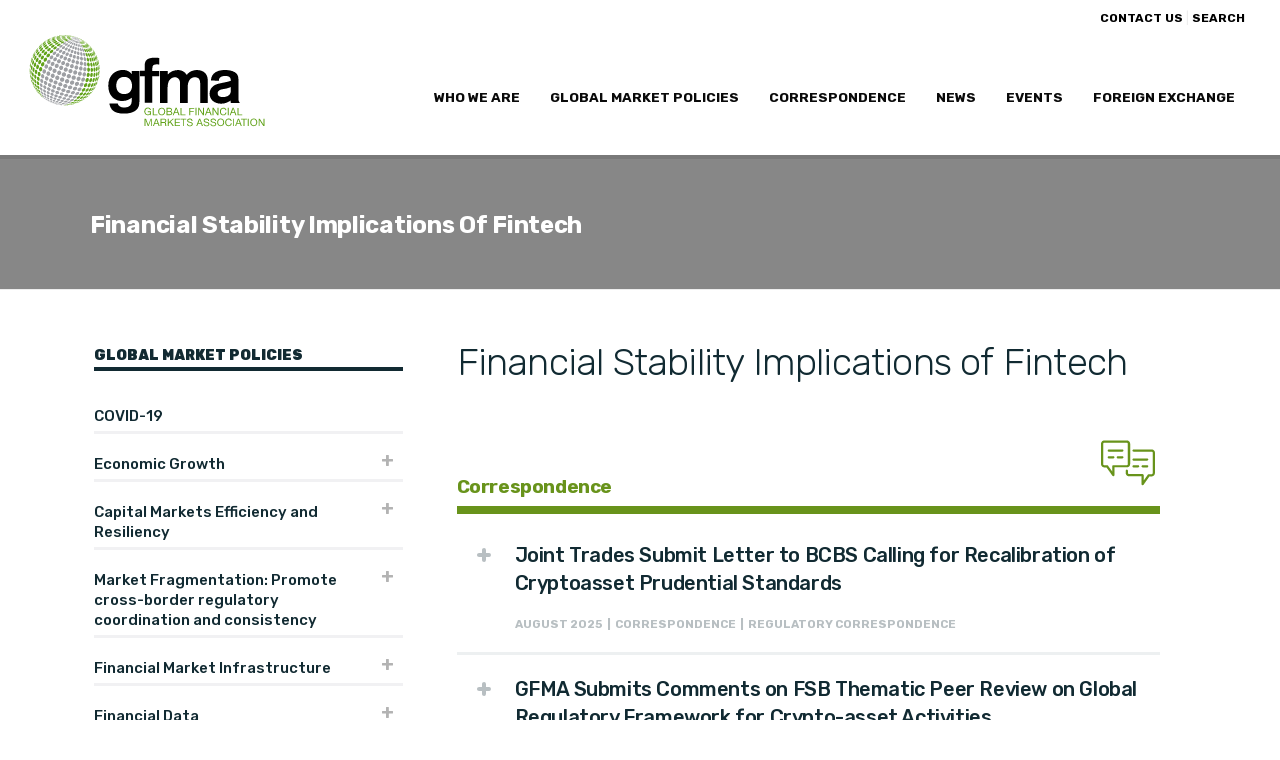

--- FILE ---
content_type: text/html; charset=UTF-8
request_url: https://www.gfma.org/global-market-policies/opportunities-risks-from-new-technology/financial-stability-implications-of-fintech/
body_size: 31963
content:
<!DOCTYPE html>
<html lang="en-US" >
<head>
		<meta charset="UTF-8" /><meta name="viewport" content="width=device-width, initial-scale=1.0, minimum-scale=1.0, maximum-scale=1.0, user-scalable=0" /><meta http-equiv="X-UA-Compatible" content="IE=edge,chrome=1" /><meta name="format-detection" content="telephone=no"><script type="text/javascript">var ajaxurl = "https://www.gfma.org/wp-admin/admin-ajax.php";</script><meta name='robots' content='index, follow, max-image-preview:large, max-snippet:-1, max-video-preview:-1' />
	<style>img:is([sizes="auto" i], [sizes^="auto," i]) { contain-intrinsic-size: 3000px 1500px }</style>
	
		<style id="critical-path-css" type="text/css">
			body,html{width:100%;height:100%;margin:0;padding:0}.page-preloader{top:0;left:0;z-index:999;position:fixed;height:100%;width:100%;text-align:center}.preloader-preview-area{animation-delay:-.2s;top:50%;-ms-transform:translateY(100%);transform:translateY(100%);margin-top:10px;max-height:calc(50% - 20px);opacity:1;width:100%;text-align:center;position:absolute}.preloader-logo{max-width:90%;top:50%;-ms-transform:translateY(-100%);transform:translateY(-100%);margin:-10px auto 0 auto;max-height:calc(50% - 20px);opacity:1;position:relative}.ball-pulse>div{width:15px;height:15px;border-radius:100%;margin:2px;animation-fill-mode:both;display:inline-block;animation:ball-pulse .75s infinite cubic-bezier(.2,.68,.18,1.08)}.ball-pulse>div:nth-child(1){animation-delay:-.36s}.ball-pulse>div:nth-child(2){animation-delay:-.24s}.ball-pulse>div:nth-child(3){animation-delay:-.12s}@keyframes ball-pulse{0%{transform:scale(1);opacity:1}45%{transform:scale(.1);opacity:.7}80%{transform:scale(1);opacity:1}}.ball-clip-rotate-pulse{position:relative;-ms-transform:translateY(-15px) translateX(-10px);transform:translateY(-15px) translateX(-10px);display:inline-block}.ball-clip-rotate-pulse>div{animation-fill-mode:both;position:absolute;top:0;left:0;border-radius:100%}.ball-clip-rotate-pulse>div:first-child{height:36px;width:36px;top:7px;left:-7px;animation:ball-clip-rotate-pulse-scale 1s 0s cubic-bezier(.09,.57,.49,.9) infinite}.ball-clip-rotate-pulse>div:last-child{position:absolute;width:50px;height:50px;left:-16px;top:-2px;background:0 0;border:2px solid;animation:ball-clip-rotate-pulse-rotate 1s 0s cubic-bezier(.09,.57,.49,.9) infinite;animation-duration:1s}@keyframes ball-clip-rotate-pulse-rotate{0%{transform:rotate(0) scale(1)}50%{transform:rotate(180deg) scale(.6)}100%{transform:rotate(360deg) scale(1)}}@keyframes ball-clip-rotate-pulse-scale{30%{transform:scale(.3)}100%{transform:scale(1)}}@keyframes square-spin{25%{transform:perspective(100px) rotateX(180deg) rotateY(0)}50%{transform:perspective(100px) rotateX(180deg) rotateY(180deg)}75%{transform:perspective(100px) rotateX(0) rotateY(180deg)}100%{transform:perspective(100px) rotateX(0) rotateY(0)}}.square-spin{display:inline-block}.square-spin>div{animation-fill-mode:both;width:50px;height:50px;animation:square-spin 3s 0s cubic-bezier(.09,.57,.49,.9) infinite}.cube-transition{position:relative;-ms-transform:translate(-25px,-25px);transform:translate(-25px,-25px);display:inline-block}.cube-transition>div{animation-fill-mode:both;width:15px;height:15px;position:absolute;top:-5px;left:-5px;animation:cube-transition 1.6s 0s infinite ease-in-out}.cube-transition>div:last-child{animation-delay:-.8s}@keyframes cube-transition{25%{transform:translateX(50px) scale(.5) rotate(-90deg)}50%{transform:translate(50px,50px) rotate(-180deg)}75%{transform:translateY(50px) scale(.5) rotate(-270deg)}100%{transform:rotate(-360deg)}}.ball-scale>div{border-radius:100%;margin:2px;animation-fill-mode:both;display:inline-block;height:60px;width:60px;animation:ball-scale 1s 0s ease-in-out infinite}@keyframes ball-scale{0%{transform:scale(0)}100%{transform:scale(1);opacity:0}}.line-scale>div{animation-fill-mode:both;display:inline-block;width:5px;height:50px;border-radius:2px;margin:2px}.line-scale>div:nth-child(1){animation:line-scale 1s -.5s infinite cubic-bezier(.2,.68,.18,1.08)}.line-scale>div:nth-child(2){animation:line-scale 1s -.4s infinite cubic-bezier(.2,.68,.18,1.08)}.line-scale>div:nth-child(3){animation:line-scale 1s -.3s infinite cubic-bezier(.2,.68,.18,1.08)}.line-scale>div:nth-child(4){animation:line-scale 1s -.2s infinite cubic-bezier(.2,.68,.18,1.08)}.line-scale>div:nth-child(5){animation:line-scale 1s -.1s infinite cubic-bezier(.2,.68,.18,1.08)}@keyframes line-scale{0%{transform:scaley(1)}50%{transform:scaley(.4)}100%{transform:scaley(1)}}.ball-scale-multiple{position:relative;-ms-transform:translateY(30px);transform:translateY(30px);display:inline-block}.ball-scale-multiple>div{border-radius:100%;animation-fill-mode:both;margin:2px;position:absolute;left:-30px;top:0;opacity:0;margin:0;width:50px;height:50px;animation:ball-scale-multiple 1s 0s linear infinite}.ball-scale-multiple>div:nth-child(2){animation-delay:-.2s}.ball-scale-multiple>div:nth-child(3){animation-delay:-.2s}@keyframes ball-scale-multiple{0%{transform:scale(0);opacity:0}5%{opacity:1}100%{transform:scale(1);opacity:0}}.ball-pulse-sync{display:inline-block}.ball-pulse-sync>div{width:15px;height:15px;border-radius:100%;margin:2px;animation-fill-mode:both;display:inline-block}.ball-pulse-sync>div:nth-child(1){animation:ball-pulse-sync .6s -.21s infinite ease-in-out}.ball-pulse-sync>div:nth-child(2){animation:ball-pulse-sync .6s -.14s infinite ease-in-out}.ball-pulse-sync>div:nth-child(3){animation:ball-pulse-sync .6s -70ms infinite ease-in-out}@keyframes ball-pulse-sync{33%{transform:translateY(10px)}66%{transform:translateY(-10px)}100%{transform:translateY(0)}}.transparent-circle{display:inline-block;border-top:.5em solid rgba(255,255,255,.2);border-right:.5em solid rgba(255,255,255,.2);border-bottom:.5em solid rgba(255,255,255,.2);border-left:.5em solid #fff;transform:translateZ(0);animation:transparent-circle 1.1s infinite linear;width:50px;height:50px;border-radius:50%}.transparent-circle:after{border-radius:50%;width:10em;height:10em}@keyframes transparent-circle{0%{transform:rotate(0)}100%{transform:rotate(360deg)}}.ball-spin-fade-loader{position:relative;top:-10px;left:-10px;display:inline-block}.ball-spin-fade-loader>div{width:15px;height:15px;border-radius:100%;margin:2px;animation-fill-mode:both;position:absolute;animation:ball-spin-fade-loader 1s infinite linear}.ball-spin-fade-loader>div:nth-child(1){top:25px;left:0;animation-delay:-.84s;-webkit-animation-delay:-.84s}.ball-spin-fade-loader>div:nth-child(2){top:17.05px;left:17.05px;animation-delay:-.72s;-webkit-animation-delay:-.72s}.ball-spin-fade-loader>div:nth-child(3){top:0;left:25px;animation-delay:-.6s;-webkit-animation-delay:-.6s}.ball-spin-fade-loader>div:nth-child(4){top:-17.05px;left:17.05px;animation-delay:-.48s;-webkit-animation-delay:-.48s}.ball-spin-fade-loader>div:nth-child(5){top:-25px;left:0;animation-delay:-.36s;-webkit-animation-delay:-.36s}.ball-spin-fade-loader>div:nth-child(6){top:-17.05px;left:-17.05px;animation-delay:-.24s;-webkit-animation-delay:-.24s}.ball-spin-fade-loader>div:nth-child(7){top:0;left:-25px;animation-delay:-.12s;-webkit-animation-delay:-.12s}.ball-spin-fade-loader>div:nth-child(8){top:17.05px;left:-17.05px;animation-delay:0s;-webkit-animation-delay:0s}@keyframes ball-spin-fade-loader{50%{opacity:.3;transform:scale(.4)}100%{opacity:1;transform:scale(1)}}		</style>

		
	<!-- This site is optimized with the Yoast SEO plugin v24.4 - https://yoast.com/wordpress/plugins/seo/ -->
	<title>GFMA | Global Financial Markets Association | Financial Stability Implications of Fintech</title>
	<link rel="canonical" href="https://www.gfma.org/global-market-policies/opportunities-risks-from-new-technology/financial-stability-implications-of-fintech/" />
	<meta property="og:locale" content="en_US" />
	<meta property="og:type" content="article" />
	<meta property="og:title" content="GFMA | Global Financial Markets Association | Financial Stability Implications of Fintech" />
	<meta property="og:url" content="https://www.gfma.org/global-market-policies/opportunities-risks-from-new-technology/financial-stability-implications-of-fintech/" />
	<meta property="og:site_name" content="GFMA | Global Financial Markets Association" />
	<meta property="article:modified_time" content="2019-05-17T01:23:41+00:00" />
	<meta name="twitter:card" content="summary_large_image" />
	<meta name="twitter:label1" content="Est. reading time" />
	<meta name="twitter:data1" content="1 minute" />
	<script type="application/ld+json" class="yoast-schema-graph">{"@context":"https://schema.org","@graph":[{"@type":"WebPage","@id":"https://www.gfma.org/global-market-policies/opportunities-risks-from-new-technology/financial-stability-implications-of-fintech/","url":"https://www.gfma.org/global-market-policies/opportunities-risks-from-new-technology/financial-stability-implications-of-fintech/","name":"GFMA | Global Financial Markets Association | Financial Stability Implications of Fintech","isPartOf":{"@id":"https://www.gfma.org/#website"},"datePublished":"2019-01-11T04:45:41+00:00","dateModified":"2019-05-17T01:23:41+00:00","breadcrumb":{"@id":"https://www.gfma.org/global-market-policies/opportunities-risks-from-new-technology/financial-stability-implications-of-fintech/#breadcrumb"},"inLanguage":"en-US","potentialAction":[{"@type":"ReadAction","target":["https://www.gfma.org/global-market-policies/opportunities-risks-from-new-technology/financial-stability-implications-of-fintech/"]}]},{"@type":"BreadcrumbList","@id":"https://www.gfma.org/global-market-policies/opportunities-risks-from-new-technology/financial-stability-implications-of-fintech/#breadcrumb","itemListElement":[{"@type":"ListItem","position":1,"name":"Home","item":"https://www.gfma.org/"},{"@type":"ListItem","position":2,"name":"Global Market Policies","item":"https://www.gfma.org/global-market-policies/"},{"@type":"ListItem","position":3,"name":"Opportunities and Risks from New Technology","item":"https://www.gfma.org/global-market-policies/opportunities-risks-from-new-technology/"},{"@type":"ListItem","position":4,"name":"Financial Stability Implications of Fintech"}]},{"@type":"WebSite","@id":"https://www.gfma.org/#website","url":"https://www.gfma.org/","name":"GFMA | Global Financial Markets Association","description":"Global Financial Markets Association","publisher":{"@id":"https://www.gfma.org/#organization"},"potentialAction":[{"@type":"SearchAction","target":{"@type":"EntryPoint","urlTemplate":"https://www.gfma.org/?s={search_term_string}"},"query-input":{"@type":"PropertyValueSpecification","valueRequired":true,"valueName":"search_term_string"}}],"inLanguage":"en-US"},{"@type":"Organization","@id":"https://www.gfma.org/#organization","name":"The Global Financial Markets Association (GFMA)","url":"https://www.gfma.org/","logo":{"@type":"ImageObject","inLanguage":"en-US","@id":"https://www.gfma.org/#/schema/logo/image/","url":"https://www.gfma.org/wp-content/uploads/2018/11/logo-pos.png","contentUrl":"https://www.gfma.org/wp-content/uploads/2018/11/logo-pos.png","width":550,"height":300,"caption":"The Global Financial Markets Association (GFMA)"},"image":{"@id":"https://www.gfma.org/#/schema/logo/image/"}}]}</script>
	<!-- / Yoast SEO plugin. -->


<link rel="alternate" type="application/rss+xml" title="GFMA | Global Financial Markets Association &raquo; Feed" href="https://www.gfma.org/feed/" />

<link rel="shortcut icon" href="http://www.gfma.org/wp-content/uploads/2018/11/fav.png"  />
<script type="text/javascript">window.abb = {};php = {};window.PHP = {};PHP.ajax = "https://www.gfma.org/wp-admin/admin-ajax.php";PHP.wp_p_id = "403";var mk_header_parallax, mk_banner_parallax, mk_page_parallax, mk_footer_parallax, mk_body_parallax;var mk_images_dir = "https://www.gfma.org/wp-content/themes/jupiter/assets/images",mk_theme_js_path = "https://www.gfma.org/wp-content/themes/jupiter/assets/js",mk_theme_dir = "https://www.gfma.org/wp-content/themes/jupiter",mk_captcha_placeholder = "Enter Captcha",mk_captcha_invalid_txt = "Invalid. Try again.",mk_captcha_correct_txt = "Captcha correct.",mk_responsive_nav_width = 1140,mk_vertical_header_back = "Back",mk_vertical_header_anim = "1",mk_check_rtl = true,mk_grid_width = 1140,mk_ajax_search_option = "toolbar",mk_preloader_bg_color = "#f3f1f1",mk_accent_color = "#68931b",mk_go_to_top =  "true",mk_smooth_scroll =  "true",mk_show_background_video =  "true",mk_preloader_bar_color = "#68931b",mk_preloader_logo = "";var mk_header_parallax = false,mk_banner_parallax = false,mk_footer_parallax = false,mk_body_parallax = false,mk_no_more_posts = "No More Posts",mk_typekit_id   = "bhf0fil",mk_google_fonts = ["Rubik:100italic,200italic,300italic,400italic,500italic,600italic,700italic,800italic,900italic,100,200,300,400,500,600,700,800,900"],mk_global_lazyload = true;</script><link rel='stylesheet' id='correspondence-css' href='https://www.gfma.org/wp-content/plugins/gfma_global_correspondence/css/correspondence.css?ver=1.0' type='text/css' media='all' />
<link rel='stylesheet' id='policy-css' href='https://www.gfma.org/wp-content/plugins/gfma_global_market_policies/css/policy.css?ver=1.2' type='text/css' media='all' />
<link rel='stylesheet' id='committees-css' href='https://www.gfma.org/wp-content/plugins/committees/css/committees.css?ver=1.3' type='text/css' media='all' />
<link rel='stylesheet' id='events-css' href='https://www.gfma.org/wp-content/plugins/events-calendar/css/events.css?ver=1.4' type='text/css' media='all' />
<link rel='stylesheet' id='news-css' href='https://www.gfma.org/wp-content/plugins/news/css/news.css?ver=1.0' type='text/css' media='all' />
<link rel='stylesheet' id='wp-block-library-css' href='https://www.gfma.org/wp-includes/css/dist/block-library/style.min.css?ver=6.7.2' type='text/css' media='all' />
<style id='wp-block-library-theme-inline-css' type='text/css'>
.wp-block-audio :where(figcaption){color:#555;font-size:13px;text-align:center}.is-dark-theme .wp-block-audio :where(figcaption){color:#ffffffa6}.wp-block-audio{margin:0 0 1em}.wp-block-code{border:1px solid #ccc;border-radius:4px;font-family:Menlo,Consolas,monaco,monospace;padding:.8em 1em}.wp-block-embed :where(figcaption){color:#555;font-size:13px;text-align:center}.is-dark-theme .wp-block-embed :where(figcaption){color:#ffffffa6}.wp-block-embed{margin:0 0 1em}.blocks-gallery-caption{color:#555;font-size:13px;text-align:center}.is-dark-theme .blocks-gallery-caption{color:#ffffffa6}:root :where(.wp-block-image figcaption){color:#555;font-size:13px;text-align:center}.is-dark-theme :root :where(.wp-block-image figcaption){color:#ffffffa6}.wp-block-image{margin:0 0 1em}.wp-block-pullquote{border-bottom:4px solid;border-top:4px solid;color:currentColor;margin-bottom:1.75em}.wp-block-pullquote cite,.wp-block-pullquote footer,.wp-block-pullquote__citation{color:currentColor;font-size:.8125em;font-style:normal;text-transform:uppercase}.wp-block-quote{border-left:.25em solid;margin:0 0 1.75em;padding-left:1em}.wp-block-quote cite,.wp-block-quote footer{color:currentColor;font-size:.8125em;font-style:normal;position:relative}.wp-block-quote:where(.has-text-align-right){border-left:none;border-right:.25em solid;padding-left:0;padding-right:1em}.wp-block-quote:where(.has-text-align-center){border:none;padding-left:0}.wp-block-quote.is-large,.wp-block-quote.is-style-large,.wp-block-quote:where(.is-style-plain){border:none}.wp-block-search .wp-block-search__label{font-weight:700}.wp-block-search__button{border:1px solid #ccc;padding:.375em .625em}:where(.wp-block-group.has-background){padding:1.25em 2.375em}.wp-block-separator.has-css-opacity{opacity:.4}.wp-block-separator{border:none;border-bottom:2px solid;margin-left:auto;margin-right:auto}.wp-block-separator.has-alpha-channel-opacity{opacity:1}.wp-block-separator:not(.is-style-wide):not(.is-style-dots){width:100px}.wp-block-separator.has-background:not(.is-style-dots){border-bottom:none;height:1px}.wp-block-separator.has-background:not(.is-style-wide):not(.is-style-dots){height:2px}.wp-block-table{margin:0 0 1em}.wp-block-table td,.wp-block-table th{word-break:normal}.wp-block-table :where(figcaption){color:#555;font-size:13px;text-align:center}.is-dark-theme .wp-block-table :where(figcaption){color:#ffffffa6}.wp-block-video :where(figcaption){color:#555;font-size:13px;text-align:center}.is-dark-theme .wp-block-video :where(figcaption){color:#ffffffa6}.wp-block-video{margin:0 0 1em}:root :where(.wp-block-template-part.has-background){margin-bottom:0;margin-top:0;padding:1.25em 2.375em}
</style>
<style id='classic-theme-styles-inline-css' type='text/css'>
/*! This file is auto-generated */
.wp-block-button__link{color:#fff;background-color:#32373c;border-radius:9999px;box-shadow:none;text-decoration:none;padding:calc(.667em + 2px) calc(1.333em + 2px);font-size:1.125em}.wp-block-file__button{background:#32373c;color:#fff;text-decoration:none}
</style>
<style id='global-styles-inline-css' type='text/css'>
:root{--wp--preset--aspect-ratio--square: 1;--wp--preset--aspect-ratio--4-3: 4/3;--wp--preset--aspect-ratio--3-4: 3/4;--wp--preset--aspect-ratio--3-2: 3/2;--wp--preset--aspect-ratio--2-3: 2/3;--wp--preset--aspect-ratio--16-9: 16/9;--wp--preset--aspect-ratio--9-16: 9/16;--wp--preset--color--black: #000000;--wp--preset--color--cyan-bluish-gray: #abb8c3;--wp--preset--color--white: #ffffff;--wp--preset--color--pale-pink: #f78da7;--wp--preset--color--vivid-red: #cf2e2e;--wp--preset--color--luminous-vivid-orange: #ff6900;--wp--preset--color--luminous-vivid-amber: #fcb900;--wp--preset--color--light-green-cyan: #7bdcb5;--wp--preset--color--vivid-green-cyan: #00d084;--wp--preset--color--pale-cyan-blue: #8ed1fc;--wp--preset--color--vivid-cyan-blue: #0693e3;--wp--preset--color--vivid-purple: #9b51e0;--wp--preset--gradient--vivid-cyan-blue-to-vivid-purple: linear-gradient(135deg,rgba(6,147,227,1) 0%,rgb(155,81,224) 100%);--wp--preset--gradient--light-green-cyan-to-vivid-green-cyan: linear-gradient(135deg,rgb(122,220,180) 0%,rgb(0,208,130) 100%);--wp--preset--gradient--luminous-vivid-amber-to-luminous-vivid-orange: linear-gradient(135deg,rgba(252,185,0,1) 0%,rgba(255,105,0,1) 100%);--wp--preset--gradient--luminous-vivid-orange-to-vivid-red: linear-gradient(135deg,rgba(255,105,0,1) 0%,rgb(207,46,46) 100%);--wp--preset--gradient--very-light-gray-to-cyan-bluish-gray: linear-gradient(135deg,rgb(238,238,238) 0%,rgb(169,184,195) 100%);--wp--preset--gradient--cool-to-warm-spectrum: linear-gradient(135deg,rgb(74,234,220) 0%,rgb(151,120,209) 20%,rgb(207,42,186) 40%,rgb(238,44,130) 60%,rgb(251,105,98) 80%,rgb(254,248,76) 100%);--wp--preset--gradient--blush-light-purple: linear-gradient(135deg,rgb(255,206,236) 0%,rgb(152,150,240) 100%);--wp--preset--gradient--blush-bordeaux: linear-gradient(135deg,rgb(254,205,165) 0%,rgb(254,45,45) 50%,rgb(107,0,62) 100%);--wp--preset--gradient--luminous-dusk: linear-gradient(135deg,rgb(255,203,112) 0%,rgb(199,81,192) 50%,rgb(65,88,208) 100%);--wp--preset--gradient--pale-ocean: linear-gradient(135deg,rgb(255,245,203) 0%,rgb(182,227,212) 50%,rgb(51,167,181) 100%);--wp--preset--gradient--electric-grass: linear-gradient(135deg,rgb(202,248,128) 0%,rgb(113,206,126) 100%);--wp--preset--gradient--midnight: linear-gradient(135deg,rgb(2,3,129) 0%,rgb(40,116,252) 100%);--wp--preset--font-size--small: 13px;--wp--preset--font-size--medium: 20px;--wp--preset--font-size--large: 36px;--wp--preset--font-size--x-large: 42px;--wp--preset--spacing--20: 0.44rem;--wp--preset--spacing--30: 0.67rem;--wp--preset--spacing--40: 1rem;--wp--preset--spacing--50: 1.5rem;--wp--preset--spacing--60: 2.25rem;--wp--preset--spacing--70: 3.38rem;--wp--preset--spacing--80: 5.06rem;--wp--preset--shadow--natural: 6px 6px 9px rgba(0, 0, 0, 0.2);--wp--preset--shadow--deep: 12px 12px 50px rgba(0, 0, 0, 0.4);--wp--preset--shadow--sharp: 6px 6px 0px rgba(0, 0, 0, 0.2);--wp--preset--shadow--outlined: 6px 6px 0px -3px rgba(255, 255, 255, 1), 6px 6px rgba(0, 0, 0, 1);--wp--preset--shadow--crisp: 6px 6px 0px rgba(0, 0, 0, 1);}:where(.is-layout-flex){gap: 0.5em;}:where(.is-layout-grid){gap: 0.5em;}body .is-layout-flex{display: flex;}.is-layout-flex{flex-wrap: wrap;align-items: center;}.is-layout-flex > :is(*, div){margin: 0;}body .is-layout-grid{display: grid;}.is-layout-grid > :is(*, div){margin: 0;}:where(.wp-block-columns.is-layout-flex){gap: 2em;}:where(.wp-block-columns.is-layout-grid){gap: 2em;}:where(.wp-block-post-template.is-layout-flex){gap: 1.25em;}:where(.wp-block-post-template.is-layout-grid){gap: 1.25em;}.has-black-color{color: var(--wp--preset--color--black) !important;}.has-cyan-bluish-gray-color{color: var(--wp--preset--color--cyan-bluish-gray) !important;}.has-white-color{color: var(--wp--preset--color--white) !important;}.has-pale-pink-color{color: var(--wp--preset--color--pale-pink) !important;}.has-vivid-red-color{color: var(--wp--preset--color--vivid-red) !important;}.has-luminous-vivid-orange-color{color: var(--wp--preset--color--luminous-vivid-orange) !important;}.has-luminous-vivid-amber-color{color: var(--wp--preset--color--luminous-vivid-amber) !important;}.has-light-green-cyan-color{color: var(--wp--preset--color--light-green-cyan) !important;}.has-vivid-green-cyan-color{color: var(--wp--preset--color--vivid-green-cyan) !important;}.has-pale-cyan-blue-color{color: var(--wp--preset--color--pale-cyan-blue) !important;}.has-vivid-cyan-blue-color{color: var(--wp--preset--color--vivid-cyan-blue) !important;}.has-vivid-purple-color{color: var(--wp--preset--color--vivid-purple) !important;}.has-black-background-color{background-color: var(--wp--preset--color--black) !important;}.has-cyan-bluish-gray-background-color{background-color: var(--wp--preset--color--cyan-bluish-gray) !important;}.has-white-background-color{background-color: var(--wp--preset--color--white) !important;}.has-pale-pink-background-color{background-color: var(--wp--preset--color--pale-pink) !important;}.has-vivid-red-background-color{background-color: var(--wp--preset--color--vivid-red) !important;}.has-luminous-vivid-orange-background-color{background-color: var(--wp--preset--color--luminous-vivid-orange) !important;}.has-luminous-vivid-amber-background-color{background-color: var(--wp--preset--color--luminous-vivid-amber) !important;}.has-light-green-cyan-background-color{background-color: var(--wp--preset--color--light-green-cyan) !important;}.has-vivid-green-cyan-background-color{background-color: var(--wp--preset--color--vivid-green-cyan) !important;}.has-pale-cyan-blue-background-color{background-color: var(--wp--preset--color--pale-cyan-blue) !important;}.has-vivid-cyan-blue-background-color{background-color: var(--wp--preset--color--vivid-cyan-blue) !important;}.has-vivid-purple-background-color{background-color: var(--wp--preset--color--vivid-purple) !important;}.has-black-border-color{border-color: var(--wp--preset--color--black) !important;}.has-cyan-bluish-gray-border-color{border-color: var(--wp--preset--color--cyan-bluish-gray) !important;}.has-white-border-color{border-color: var(--wp--preset--color--white) !important;}.has-pale-pink-border-color{border-color: var(--wp--preset--color--pale-pink) !important;}.has-vivid-red-border-color{border-color: var(--wp--preset--color--vivid-red) !important;}.has-luminous-vivid-orange-border-color{border-color: var(--wp--preset--color--luminous-vivid-orange) !important;}.has-luminous-vivid-amber-border-color{border-color: var(--wp--preset--color--luminous-vivid-amber) !important;}.has-light-green-cyan-border-color{border-color: var(--wp--preset--color--light-green-cyan) !important;}.has-vivid-green-cyan-border-color{border-color: var(--wp--preset--color--vivid-green-cyan) !important;}.has-pale-cyan-blue-border-color{border-color: var(--wp--preset--color--pale-cyan-blue) !important;}.has-vivid-cyan-blue-border-color{border-color: var(--wp--preset--color--vivid-cyan-blue) !important;}.has-vivid-purple-border-color{border-color: var(--wp--preset--color--vivid-purple) !important;}.has-vivid-cyan-blue-to-vivid-purple-gradient-background{background: var(--wp--preset--gradient--vivid-cyan-blue-to-vivid-purple) !important;}.has-light-green-cyan-to-vivid-green-cyan-gradient-background{background: var(--wp--preset--gradient--light-green-cyan-to-vivid-green-cyan) !important;}.has-luminous-vivid-amber-to-luminous-vivid-orange-gradient-background{background: var(--wp--preset--gradient--luminous-vivid-amber-to-luminous-vivid-orange) !important;}.has-luminous-vivid-orange-to-vivid-red-gradient-background{background: var(--wp--preset--gradient--luminous-vivid-orange-to-vivid-red) !important;}.has-very-light-gray-to-cyan-bluish-gray-gradient-background{background: var(--wp--preset--gradient--very-light-gray-to-cyan-bluish-gray) !important;}.has-cool-to-warm-spectrum-gradient-background{background: var(--wp--preset--gradient--cool-to-warm-spectrum) !important;}.has-blush-light-purple-gradient-background{background: var(--wp--preset--gradient--blush-light-purple) !important;}.has-blush-bordeaux-gradient-background{background: var(--wp--preset--gradient--blush-bordeaux) !important;}.has-luminous-dusk-gradient-background{background: var(--wp--preset--gradient--luminous-dusk) !important;}.has-pale-ocean-gradient-background{background: var(--wp--preset--gradient--pale-ocean) !important;}.has-electric-grass-gradient-background{background: var(--wp--preset--gradient--electric-grass) !important;}.has-midnight-gradient-background{background: var(--wp--preset--gradient--midnight) !important;}.has-small-font-size{font-size: var(--wp--preset--font-size--small) !important;}.has-medium-font-size{font-size: var(--wp--preset--font-size--medium) !important;}.has-large-font-size{font-size: var(--wp--preset--font-size--large) !important;}.has-x-large-font-size{font-size: var(--wp--preset--font-size--x-large) !important;}
:where(.wp-block-post-template.is-layout-flex){gap: 1.25em;}:where(.wp-block-post-template.is-layout-grid){gap: 1.25em;}
:where(.wp-block-columns.is-layout-flex){gap: 2em;}:where(.wp-block-columns.is-layout-grid){gap: 2em;}
:root :where(.wp-block-pullquote){font-size: 1.5em;line-height: 1.6;}
</style>
<link rel='stylesheet' id='theme-styles-css' href='https://www.gfma.org/wp-content/themes/jupiter/assets/stylesheet/min/full-styles.6.12.2.css?ver=1739782245' type='text/css' media='all' />
<style id='theme-styles-inline-css' type='text/css'>

			#wpadminbar {
				-webkit-backface-visibility: hidden;
				backface-visibility: hidden;
				-webkit-perspective: 1000;
				-ms-perspective: 1000;
				perspective: 1000;
				-webkit-transform: translateZ(0px);
				-ms-transform: translateZ(0px);
				transform: translateZ(0px);
			}
			@media screen and (max-width: 600px) {
				#wpadminbar {
					position: fixed !important;
				}
			}
		
body { transform:unset;background-color:#fff; } .hb-custom-header #mk-page-introduce, .mk-header { transform:unset;background-color:rgba(0,0,0,0.47);background-image:url(https://goshdev.com.au/asifma/wp-content/uploads/2018/05/cbd-of-hong-kong-header-dark3.jpg);background-repeat:repeat-x;background-position:left center;background-attachment:scroll;background-size:cover;-webkit-background-size:cover;-moz-background-size:cover; } .hb-custom-header > div, .mk-header-bg { transform:unset;background-color:#ffffff; } .mk-classic-nav-bg { transform:unset;background-color:#ffffff; } .master-holder-bg { transform:unset;background-color:#fff; } #mk-footer { transform:unset;background-color:#e8eaeb; } #mk-boxed-layout { -webkit-box-shadow:0 0 0px rgba(0, 0, 0, 0); -moz-box-shadow:0 0 0px rgba(0, 0, 0, 0); box-shadow:0 0 0px rgba(0, 0, 0, 0); } .mk-news-tab .mk-tabs-tabs .is-active a, .mk-fancy-title.pattern-style span, .mk-fancy-title.pattern-style.color-gradient span:after, .page-bg-color { background-color:#fff; } .page-title { font-size:24px; color:#ffffff; text-transform:capitalize; font-weight:700; letter-spacing:0px; } .page-subtitle { font-size:14px; line-height:100%; color:#ffffff; font-size:14px; text-transform:none; } .mk-header { border-bottom:1px solid #ededed; } .header-style-1 .mk-header-padding-wrapper, .header-style-2 .mk-header-padding-wrapper, .header-style-3 .mk-header-padding-wrapper { padding-top:156px; } .mk-process-steps[max-width~="950px"] ul::before { display:none !important; } .mk-process-steps[max-width~="950px"] li { margin-bottom:30px !important; width:100% !important; text-align:center; } .mk-event-countdown-ul[max-width~="750px"] li { width:90%; display:block; margin:0 auto 15px; } body { font-family:Arial, Helvetica, sans-serif } body, h1, h2, h3, h4, h5, h6, p:not(.form-row):not(.woocommerce-mini-cart__empty-message):not(.woocommerce-mini-cart__total):not(.woocommerce-mini-cart__buttons):not(.mk-product-total-name):not(.woocommerce-result-count), .woocommerce-customer-details address, .main-navigation-ul, .mk-vm-menuwrapper { font-family:Rubik } @font-face { font-family:'star'; src:url('https://www.gfma.org/wp-content/themes/jupiter/assets/stylesheet/fonts/star/font.eot'); src:url('https://www.gfma.org/wp-content/themes/jupiter/assets/stylesheet/fonts/star/font.eot?#iefix') format('embedded-opentype'), url('https://www.gfma.org/wp-content/themes/jupiter/assets/stylesheet/fonts/star/font.woff') format('woff'), url('https://www.gfma.org/wp-content/themes/jupiter/assets/stylesheet/fonts/star/font.ttf') format('truetype'), url('https://www.gfma.org/wp-content/themes/jupiter/assets/stylesheet/fonts/star/font.svg#star') format('svg'); font-weight:normal; font-style:normal; } @font-face { font-family:'WooCommerce'; src:url('https://www.gfma.org/wp-content/themes/jupiter/assets/stylesheet/fonts/woocommerce/font.eot'); src:url('https://www.gfma.org/wp-content/themes/jupiter/assets/stylesheet/fonts/woocommerce/font.eot?#iefix') format('embedded-opentype'), url('https://www.gfma.org/wp-content/themes/jupiter/assets/stylesheet/fonts/woocommerce/font.woff') format('woff'), url('https://www.gfma.org/wp-content/themes/jupiter/assets/stylesheet/fonts/woocommerce/font.ttf') format('truetype'), url('https://www.gfma.org/wp-content/themes/jupiter/assets/stylesheet/fonts/woocommerce/font.svg#WooCommerce') format('svg'); font-weight:normal; font-style:normal; }@media (max-width:768px) { .reseach-section .master-holder div { display:flex; flex-direction:column; } .research-section__main { order:1; } .research-section__sidebar { order:2; } } @media (max-width:767px) { .research-section__sidebar { margin-top:30px; } } hr { margin-inline-end:0; margin-inline-start:0; border:1px solid #e8eaeb; } .widgetlink a { border-bottom:1px solid #68931b; } .pagnav-wrapper .pagenav-top .mk-pavnav-icon, .mk-post-nav { display:none!important; } .blog-similar-posts { display:none!important; } #research-list .research__meta { font-size:.725rem!important; line-height:1.3 !Important; } .custom-listing { background:#fff;top:-100px; } @media (max-width:767px) { .hidden-mobile { display:none!important } .custom-listing { background:#fff;top:-30px; } } img.correspondence-section__icon-img { width:15px; float:left; padding-right:7px; padding-top:2px; } #upcoming-correspondence article .event__date, #upcoming-news article .event__date { font-family:'Rubik', Helvetica, sans-serif !Important; font-size:.725rem !Important; line-height:1.3 !Important; } #upcoming-events article .event__date { font-size:.725rem !Important; line-height:1.3 !Important; } #upcoming-news { margin-bottom:20px; } #upcoming-news article { padding-bottom:0px; } #upcoming-resources { padding-bottom:0px!important; } .home .mk-header-toolbar { background:none; } @media handheld, only screen and (max-width:1140px) { .mk-header-inner, .a-sticky .mk-header-inner, .header-style-2.a-sticky .mk-classic-nav-bg { border-bottom:solid #fff 0px!important; } } .wpb_single_image.vc_align_left { margin-bottom:15px; background-color:#000; } .gfma-staff-headshot img { width:150px; height:150px; opacity:0.9; object-fit:cover; } .gfma-staff h4 { text-transform:uppercase!important; font-size:13px!important; letter-spacing:0px; color:#939597!important; } .gfma-staff h1 { font-size:16px!important; color:#68931b!important; font-weight:700!important; letter-spacing:-0.5px!important; margin-bottom:7px!important; } .gfma-staff p, .gfma-staff a { font-size:13px!important; margin-bottom:5px!important; line-height:1.4em!important; } .header-style-1 .menu-hover-style-5 .main-navigation-ul > li > a.menu-item-link { margin-top:60px!important; } .whoweare-logo { width:150px!important; } .sidebar-icon { width:60px!important; } .member-directory .afme img, .member-directory .sifma img { width:200px!important; } .member-directory .asifma img { width:150px!important; padding-top:12px; } .index-afme img { width:160px!important; left:-20px!important; position:relative!important; } .index-asifma img { width:130px!important; } .index-sifma img { width:170px!important; position:relative!important; left:-20px!important; } #upcoming-news article.box h1, .event__inner h1 { font-family:Rubik; font-weight:600!important; font-size:1.7rem!important; } #upcoming-resources { padding-bottom:15px; background:#F6F7F8; } #upcoming-resources article.box img { border-bottom:8px solid #68931b; border-bottom-width:8px; border-bottom-style:solid; border-bottom-color:rgb(104, 147, 27); display:block; } #upcoming-resources .event__inner { padding:20px 25px; } #upcoming-resources .event__date { color:#B8BFC2; font-family:"Rubik", serif; font-size:.625rem; font-weight:700; text-transform:uppercase; } #upcoming-resources article.box .box-excerpt { color:#5A6870; font-size:.9375rem; line-height:1.6em; padding-top:10px; } #upcoming-correspondence article h3 a, #upcoming-news article h3 a, #policy-list .policy h3 a { border-bottom:none; font-size:20px; font-family:"Rubik", serif; font-weight:500; } @media (min-width:1141px) and (max-width:1231px) { .main-navigation-ul > li.menu-item > a.menu-item-link.js-smooth-scroll { padding-right:0!important; } } .widget form.mk-searchform { background:#f1f1f1; padding:30px; } .widget.widget_search { margin-right:0; } .widget .mk-searchform .text-input { width:72%!important; padding:14px!important; margin-right:20px; } .search-form-button { position:relative; display:inline-block; } .widget .mk-searchform i { position:absolute; top:10px!important; left:20px!important; opacity:1!important; z-index:100; color:#fff; width:0; text-align:left!important; } .widget .mk-searchform i svg { pointer-events:none; } .search-form-button input[type=submit] { padding:13px 26px 12px 50px; text-transform:uppercase; font-weight:700; font-size:13px; width:100%!important; letter-spacing:1px; background-color:#68931b; color:#ffffff; border-color:rgba(0,0,0,.2)!Important; border-top-width:0px!Important; border-left-width:0px!Important; border-right-width:0px!Important; border-bottom-width:4px!Important; } @media (max-width:1104px) { .widget .mk-searchform .text-input { display:inline-block; width:68%!important; margin-bottom:5px; } } @media (max-width:995px) { .widget .mk-searchform .text-input, .search-form-button { display:block; width:100%!important; margin-bottom:5px; } } small, sub, sup { font-size:55%; } .header-logo a .mk-desktop-logo.light-logo.mk-svg, .header-logo a .mk-desktop-logo.dark-logo.mk-svg { max-width:250px!Important; height:106px!important; padding-bottom:25px; } .header-logo a .mk-svg.mk-resposnive-logo { max-width:200px!Important; height:85px!important; } .header-logo a .mk-sticky-logo { max-width:200px; height:85px!important; } .advance-tabs { width:100%; } #upcoming-news article .event__excerpt { font-family:'Rubik', Helvetica, sans-serif !Important; } .search-result-item .search-loop-meta { display:none; } .widget .mk-searchform .text-input { padding:20px 40px 20px 20px; } .the-title .master-holder h4 { font-family:'Rubik'!Important; } h5.speaker-position, h5.speaker-company { text-transform:uppercase !Important; font-size:15px !Important; } h5.speaker-position { color:#9fa3a3 !Important; font-weight:400 !Important; margin-bottom:0px !Important; } h5.speaker-company { color:#68931b !Important; font-weight:700 !Important; } .speaker-section__photo { width:25%; display:inline-block; } .speaker-section__sidebar { padding-right:15px; padding-left:15px; } .tg-filter-name { padding:0px 20px 0px 0px !Important; } .wpb-js-composer .vc_tta.vc_general .vc_tta-panel-title>a { background-color:#e8eaeb !Important; } .wpb-js-composer .vc_tta-color-white.vc_tta-style-modern .vc_tta-panel .vc_tta-panel-title>a { font-size:14px; text-transform:uppercase; } .wpb-js-composer .vc_tta-color-white.vc_tta-style-modern .vc_tta-panel .vc_tta-panel-title>a:active { color:#68931b !Important; } .wpb-js-composer .vc_tta.vc_general .vc_tta-tab>a { padding:8px 15px !Important; } .vc_tta-tab.vc_active>a { border-bottom:solid 4px #68931b !Important; } .wpb-js-composer .vc_tta-color-white.vc_tta-style-modern .vc_tta-tab.vc_active>a { background-color:#fff !Important; } .wpb-js-composer .vc_tta-color-white.vc_tta-style-modern .vc_tta-tab>a { background-color:#e8eaeb !Important; } .wpb-js-composer .vc_tta-color-white.vc_tta-style-modern { border-color:#68931b !Important; border-top:solid 0px #fff !Important; border-left:solid 0px #fff !Important; border-right:solid 0px #fff !Important; background-color:#fff; } .wpb-js-composer .vc_tta-color-white.vc_tta-style-modern .vc_tta-tab.vc_active>a { color:#68931b !Important; } .wpb-js-composer .vc_tta-color-white.vc_tta-style-modern .vc_tta-tab>a { border-color:#fff !Important; color:#5a6870; } .wpb-js-composer .vc_tta.vc_general .vc_tta-panel-body { padding:40px 0px !Important; } .wpb-js-composer .vc_tta.vc_tta-style-modern .vc_tta-panel-body, .wpb-js-composer .vc_tta.vc_tta-style-modern .vc_tta-panel-heading, .wpb-js-composer .vc_tta.vc_tta-style-modern .vc_tta-tab>a { border-width:0px !Important; } .wpb-js-composer .vc_tta.vc_general .vc_tta-tab { font-weight:700; font-size:12px; text-transform:uppercase; color:#B8BFC2; } .wpdt-c .wpDataTablesWrapper table.wpDataTable { font-family:'Rubik', Helvetica, sans-serif !Important; } .asifma-cell-bold, .asifma-column-bold { font-weight:700; letter-spacing:-0.1px; } #upcoming-news article.box h1 { line-height:1.2em; } .wpdt-c .wpDataTablesWrapper table.wpDataTable thead th, .wpdt-c .wpDataTablesWrapper table.wpDataTable tbody td, .wpdt-c .wpDataTablesWrapper table.wpDataTabletable tfoot td { font-size:13px; } .asifma-file-generic h5, .asifma-file-word h5, .asifma-file-excel h5, .asifma-file-excel h5, .asifma-file-powerpoint h5, .asifma-file-pdf h5, .asifma-file-generic h5 a, .asifma-file-word h5 a, .asifma-file-excel h5 a, .asifma-file-excel h5 a, .asifma-file-powerpoint h5 a, .asifma-file-pdf h5 a, .asifma-url h5, .asifma-url h5 a { position:relative; padding-left:0px; font-size:14px!Important; font-weight:500!Important; margin-bottom:5px!Important; line-height:1.4em!Important; } .asifma-url h5:before { content:""; background:url("/wp-content/uploads/2018/06/asifma-document-icons_url.svg") no-repeat; display:block; width:19px; height:16px; float:left; margin:2px 2px 2px 0; } .asifma-file-generic h5:before { content:""; background:url("/wp-content/uploads/2018/06/asifma-document-icons_neutral.svg") no-repeat; display:block; width:19px; height:16px; float:left; margin:2px 6px 4px 0; } .asifma-file-word h5:before { content:""; background:url("/wp-content/uploads/2018/06/asifma-document-icons_doc.svg") no-repeat; display:block; width:16px; height:16px; float:left; margin:2px 6px 4px 0; } .asifma-file-excel h5:before { content:""; background:url("/wp-content/uploads/2018/06/asifma-document-icons_xls.svg") no-repeat; display:block; width:16px; height:16px; float:left; margin:2px 6px 4px 0; } .asifma-file-powerpoint h5:before { content:""; background:url("/wp-content/uploads/2018/06/asifma-document-icons_ppt.svg") no-repeat; display:block; width:16px; height:16px; float:left; margin:2px 6px 4px 0; } .asifma-file-pdf h5:before { content:""; background:url("/wp-content/uploads/2018/06/asifma-document-icons_pdf.svg") no-repeat; display:block; width:19px; height:16px; float:left; margin:2px 6px 4px 0; } .preloader-logo { width:250px!Important; height:106px!Important; } .gform_wrapper input:not([type=radio]):not([type=checkbox]):not([type=submit]):not([type=button]):not([type=image]):not([type=file]) { padding:15px 15px!Important; } .tg-nav-color:not(.dots):not(.tg-dropdown-value):not(.tg-dropdown-title):hover, .tg-nav-color:hover .tg-nav-color, .tg-page-number.tg-page-current, .tg-filter.tg-filter-active span { color:#68931b!Important; } .asifma-file-link { margin:0 0 0 0; } .widget .documents-widget-menu { margin-bottom:5px; } .documents-widget-menu { color:#122a32!important; text-transform:uppercase!important; border-bottom:4px solid #f1f1f3!important; font-size:14px!important; font-weight:900!important; padding:10px 0!important; } .wpfd-content-table .table { -webkit-box-shadow:none!Important; -moz-box-shadow:none!Important; box-shadow:none!Important; } .wpfd-container-table { padding:0 0px 0 0px!Important; } .table tbody tr:hover td, .table tbody tr:hover th { background-color:#f1f1f1; } .table tbody tr td { background-color:#f1f1f1; } .wpfd-content-table .table-striped tbody > tr:nth-child(odd) > td, .wpfd-content-table .table-striped tbody > tr:nth-child(odd) > th { background-color:#f1f1f1!Important; } .wpfd-content-table a:hover { color:#68931b!Important; } .wpfd-content-table .table th { background-color:#68931b!Important; color:#fff!Important; } .wpfd-content-table .table th, .wpfd-content-table .table td { padding:15px 0 15px 15px!Important; border-top:1px solid #fff!Important; } .wpfd-content-table.colstyle .mediaTableMenu a { display:none; } .wpfd-content-table span.ext { background-size:55% 65%!Important; } .wpfd-content-table a.wpfd_downloadlink { font-weight:500!Important; } .wpfd-content-table a:hover.wpfd_downloadlink { border-bottom:0px; } .dropblock div.ext { background-size:55px 65px!Important; } .wpfd-content-asifma .wpfd-file-link .dropblock { border-bottom:1px solid #fff!Important; } .wpfd-content { font-family:'Rubik', Helvetica, sans-serif !Important; background:#fff!Important; } .wpfd-content-asifma .wpfd-file-link .droptitle { padding:10px 10px 10px 15px!Important; line-height:1.3em!Important; font-weight:500!Important; } .wpfd-content-asifma .wpfd-file-link { background:#f1f1f1!Important; } .wpfd-content-asifma h2, .wpfd-container-asifma { font-family:'Rubik', Helvetica, sans-serif !Important; font-weight:700!Important; } .wpfd-categories h2 { padding:30px 0 0 0!Important; padding-left:30px!Important; } .asifma-board-name h1 { margin-bottom:5px; font-family:'Rubik', Helvetica, sans-serif !Important; font-size:19px!Important; line-height:1.4em; font-weight:700!Important; letter-spacing:0px!Important; } .asifma-board-company p { text-transform:uppercase; color:#68931b; font-size:13px; font-weight:700; margin-bottom:0px; } .asifma-board-company-position p { font-size:13px; font-style:normal; } .widget_nav_menu ul li a { line-height:1.35em; margin-right:25px; } .alliance-box-left { border-top:8px solid #68931b; } .alliance-box-right { border-top:8px solid #fff; } .mgl_twitter.mgl_twitter_template_balloon .mgl_tweet .mgl_tweet_content { border-radius:13px!important; background-color:#f6f7f8!important; } .mgl_twitter.mgl_twitter_template_balloon .mgl_tweet .mgl_tweet_content:after { border-color:#f6f7f8 transparent!important; } .mgl_twitter, .mgl_twitter_card { font-family:'Rubik', Helvetica, sans-serif !Important; line-height:1.5em !Important; } .mk-css-icon-close div, .mk-css-icon-menu div { background-color:#5a6870 !Important; height:2px !Important; margin-bottom:3px !Important; border-radius:0px !Important; } .mk-css-icon-close, .mk-css-icon-menu { width:25px !Important; height:25px !Important; } .dashboard-active .mk-css-icon-menu-line-3, .is-active .mk-css-icon-menu-line-3 { top:-5px !Important; } .dashboard-active .mk-css-icon-menu-line-1, .is-active .mk-css-icon-menu-line-1 { top:5px !Important; } .responsive-searchform .text-input, .responsive-searchform i input, .responsive-searchform i svg { display:none; } .pagnav-wrapper .pagenav-top { display:none; } .mk-list-styles ul li .mk-svg-icon { top:2px; } .mk-list-styles ul li { padding:0 0 0 26px; } #mk-breadcrumbs .mk-breadcrumbs-inner { font-weight:400; letter-spacing:0.3px; } .page-title { margin:40px 20px 20px; } .mk-text-block a { border-bottom:1px solid #112a32; } .mk-text-block a:hover { border-bottom:1px solid #68931b; } .latest_events a { border-bottom:0px solid #112a32; letter-spacing:-0.3px; } #calendar.hasDatepicker .ui-datepicker .ui-datepicker-header .ui-datepicker-prev, #calendar.hasDatepicker .ui-datepicker .ui-datepicker-header .ui-datepicker-next a { border-bottom:0px; } #calendar.hasDatepicker .ui-datepicker .ui-datepicker-header .ui-datepicker-prev, #calendar.hasDatepicker .ui-datepicker .ui-datepicker-header .ui-datepicker-next { border-bottom:0px; } .ui-widget-header a, .ui-widget-header a:hover, #c__accordion .c__accordion-title a:hover, .wpfd-content-table a:hover, { border-bottom:0px; } #c__accordion .c__accordion-title a { border-bottom:0px; } #event__datepicker-summary { border-bottom:0px!Important; } #upcoming-events article h3 { margin-bottom:2px!Important; } #upcoming-events article h3 a { border-bottom:0px; margin-bottom:2px!Important; margin-top:15px; font-size:20px; font-family:"Rubik", serif; font-weight:500; } #upcoming-events article.box h1:hover, #upcoming-resources article.box h1:hover { color:#5a6870; transition:all .15s ease-in-out; } #event__datepicker-summary-title { font-family:"Rubik", serif; background-color:#F6F7F8; font-size:0.95rem; line-height:1.2em; padding:5px 20px; letter-spacing:-0.3px; font-weight:400; } .mk-go-top.is-active { border-radius:30px; } .mk-go-top svg { top:13px; } h1 { letter-spacing:-0.8px!Important; line-height:1.18em!Important; } h3 { padding-bottom:15px!Important; } h4 { margin-bottom:15px!Important; } h2, h3, h4 { letter-spacing:-0.4px; } blockquote, code, dl, fieldset, ol, p, pre, table, ul { margin-bottom:15px; } @media (max-width:1140px) { .home .mk-heaer-toolbar a { color:#68931b!important } } .sticky-style-fixed.header-style-1.a-sticky .mk-header-holder, .sticky-style-fixed.header-style-3.a-sticky .mk-header-holder { top:-36px; } .mk-header-toolbar { text-align:right; } .mk-header-tagline a { font-weight:700; } .mk-footer-copyright a { color:#fff; } a { transition:all .15s ease-in-out; -webkit-perspective:1000; } li { line-height:1.5; } ol { font-size:15px!important; color:#5a6870!important; } .w-100 figure.wpb_wrapper.vc_figure{ width:100%!important; } .w-100 .wpb_single_image.vc_figure{ width:100%!important; } .w-100 .vc_single_image-wrapper.vc_box_border_grey { width:100%!important; } .w-100 .vc_single_image-wrapper.vc_box_border_grey img { width:100%!important; } .w-100 .wpb_single_image.vc_single_image-wrapper { width:100%!important; } @media (max-width:550px) { .hidden-xs { display:none; } } .w-100 .wpb_single_image img{ width:100%!important; } table td { text-align:left!important; } table.event-table__overview td.head { font-weight:700; width:25%; text-align:left; } table.event-table__agenda td.time { width:25%; text-align:left; font-weight:700; } table.event-table__overview td.head, .mk-fancy-table.table-style2 td, .mk-fancy-table.table-style1 td { font-family:'Rubik', Helvetica, sans-serif !Important; color:#5a6870; } .mk-fancy-table.table-style2 td { padding:12px 12px 12px 0px; } .mk-fancy-title.pattern-style { background:none; } .mk-fancy-title.shortcode-heading:after { content:""; display:block; margin:0 auto; width:100%; padding-top:2px; border-bottom:3px solid #112a32; } @media handheld, only screen and (max-width:767px) { .mk-fancy-title.shortcode-heading { text-align:center!important; } } .vc_btn3.vc_btn3-size-md { font-size:13px!Important; text-transform:uppercase; font-weight:700; letter-spacing:1px; font-family:'Rubik', Helvetica, sans-serif !Important; } .vc_btn3.vc_btn3-size-sm { font-size:11px!Important; text-transform:uppercase; font-weight:700; letter-spacing:1px; } .mk-fancy-table th { text-align:left!Important; line-height:1.2em; } .mk-fancy-table.table-style2 td, .mk-fancy-table.table-style1 td { font-size:14px!Important; line-height:1.4em; } .mk-fancy-table.table-style2 { border-bottom:2px solid #f1f1f3; } .mk-fancy-table.table-style2 td { border-bottom:2px solid #f1f1f3; } .master-holder strong a:hover { color:#68931b; } .vc_btn3.vc_btn3-style-custom, .vc_btn3.vc_btn3-size-md, .vc_btn3.vc_btn3-size-sm { -webkit-transition:color .1s ease-in-out,background-color .1s ease-in-out; transition:color .1s ease-in-out,background-color .1s ease-in-out; border-color:rgba(0,0,0,.2)!Important; border-top-width:0px!Important; border-left-width:0px!Important; border-right-width:0px!Important; border-bottom-width:4px!Important; } .vc_btn3.vc_btn3-style-custom:active, .vc_btn3.vc_btn3-size-md:active, .vc_btn3.vc_btn3-size-sm:active { -webkit-transition:color .1s ease-in-out,background-color .1s ease-in-out; transition:color .1s ease-in-out,background-color .1s ease-in-out; border-color:rgba(0,0,0,.2)!Important; border-top-width:4px!Important; border-left-width:0px!Important; border-right-width:0px!Important; border-bottom-width:0px!Important; background-color:#68931b; } .vc_btn3.vc_btn3-style-custom { background-color:#68931b; background-image:none!Important; background-image:-webkit-linear-gradient(rgba(0,0,0,0),rgba(0,0,0,.0) 0%,rgba(0,0,0,.0))!Important; background-image:-o-linear-gradient(rgba(0,0,0,0),rgba(0,0,0,.0) 0%,rgba(0,0,0,.0))!Important; background-image:linear-gradient(rgba(0,0,0,0),rgba(0,0,0,.0) 0%,rgba(0,0,0,.0))!Important; filter:progid:DXImageTransform.Microsoft.gradient(startColorstr='#00000000', endColorstr='#1a000000', GradientType=0); background-repeat:repeat-x; background-size:200%; background-position:0 -100%; } .vc_btn3.vc_btn3-style-custom, .vc_btn3.vc_btn3-size-md.vc_btn3-style-outline, .vc_btn3.vc_btn3-size-md.vc_btn3-style-outline-custom, .vc_btn3.vc_btn3-size-md { padding:15px 35px 13px 35px!Important; } .vc_btn3.vc_btn3-style-custom, .vc_btn3.vc_btn3-size-sm.vc_btn3-style-outline, .vc_btn3.vc_btn3-size-md.vc_btn3-style-outline-custom, .vc_btn3.vc_btn3-size-sm { padding:12px 20px 10px 20px!Important } .vc_btn3.vc_btn3-size-md.vc_btn3-style-outline, .vc_btn3.vc_btn3-size-md.vc_btn3-style-outline-custom { -webkit-transition:color .1s ease-in-out,background-color .1s ease-in-out; transition:color .1s ease-in-out,background-color .1s ease-in-out; border-color:#FFF!Important; border-top-width:2px!Important; border-left-width:2px!Important; border-right-width:2px!Important; border-bottom-width:4px!Important; } .vc_btn3.vc_btn3-size-md.vc_btn3-style-outline:active, .vc_btn3.vc_btn3-size-md.vc_btn3-style-outline-custom:active { -webkit-transition:color .1s ease-in-out,background-color .1s ease-in-out; transition:color .1s ease-in-out,background-color .1s ease-in-out; border-color:#FFF!Important; border-top-width:4px!Important; border-left-width:2px!Important; border-right-width:2px!Important; border-bottom-width:2px!Important; } .vc_btn3.vc_btn3-style-custom:focus, .vc_btn3.vc_btn3-style-custom:hover { background-color:#5a6870!Important; } .asifma-smalltext p, .footnote p { font-size:12px; margin-bottom:8px!Important; } .asifma-footer-text, .asifma-footer-text a { font-size:14px; margin-bottom:10px; } .asifma-footer-text a { color:#5a6870!Important; border-bottom:1px solid rgba(90,104,112,0.35); } .asifma-footer-text a:hover { color:#68931b!Important; border-bottom:1px solid rgba(104,147,27,0.35); } .asifma-footer-icons a:hover { color:#122a32!Important; } .footer-association { display:inline-block; margin-right:20px; opacity:.5; } .footer-association:hover { opacity:.7; transition:all .15s ease-in-out; -webkit-perspective:1000; } @media handheld, only screen and (max-width:767px) { .footer-association { width:65px!Important; margin-right:10px; } } h1.page-title { font-family:'Rubik', Helvetica, sans-serif !Important; letter-spacing:-0.3px!Important; } .asifma-intro-text p { font-family:'Rubik', Helvetica, sans-serif !Important; font-size:21px!Important; line-height:1.45em; font-weight:200!Important; color:#68931b; } .asifma-intro-text h3 { font-weight:400!Important; color:#68931b!Important; } .asifma-intro-text-smaller p { font-family:'Rubik', Helvetica, sans-serif !Important; font-size:16px!Important; line-height:1.45em; font-weight:200!Important; color:#68931b; } .asifma-rubik-intro-text { font-family:'Rubik', Helvetica, sans-serif !Important; font-size:18px!Important; line-height:1.45em; font-weight:200!Important; } h1, h2 { letter-spacing:-0.5px; } .asifma-white-text h3, .asifma-white-text h1, .asifma-white-text h2, .asifma-cta-text p { color:#FFF!Important; } .gfma-section-headings h4 { border-bottom:8px solid #68931b; } .gfma-section-headings h6 { font-weight:900 !Important; text-transform:uppercase !Important; color:#112a32 !Important; border-bottom:4px solid #112a32; margin-bottom:20px !Important; margin-top:30px !Important; padding:10px 0px 2px 0px!important; } .asifma-cta-text p { font-family:'Rubik', Helvetica, sans-serif !Important; font-size:24px!Important; line-height:1.4em; font-weight:400!Important; } .asifma-icons { text-align:right; height:65px!Important; width:65px!Important; float:right; margin:10px 0px 10px 10px; } .gfma-icons { text-align:right; height:65px!Important; width:65px!Important; float:right; margin:10px 0px 10px 10px; } .asifma-icons-sidebar { text-align:right; position:relative; height:55px!Important; width:55px!Important; float:right; } .asifma-icons-sidebar-smaller-left { text-align:left; height:50px!Important; width:50px!Important; } @media handheld, only screen and (max-width:767px) { #mk-image-container .asifma-icons-sidebar-smaller-left { text-align:left!Important; } } @media handheld, only screen and (max-width:767px), all { .mk-image-container { text-align:left!important; } } .asifma-sections h4 { font-size:19px!Important; float:left; display:inline; position:relative; top:55px; color:#68931b!Important; } .asifma-sections-sidebar h4 { font-size:17px!Important; position:relative; top:35px; } .asifma-sections-sidebar-non h4 { color:#e58f47!Important; font-size:17px!Important; position:relative; top:35px; } h6 { margin-top:30px; } ul li { font-family:'Rubik', Helvetica, sans-serif !Important; color:#5a6870; line-height:1.55em; } .asifma-section-headings h6 { font-weight:900 !Important; text-transform:uppercase !Important; color:#112a32 !Important; border-bottom:4px solid #112a32; margin-bottom:20px !Important; margin-top:30px !Important; padding:10px 0px 2px 0px!important; } .mk-blog-newspaper-item .blog-item-holder { margin:0px!important; } .widget_nav_menu ul li.current_page_item a { font-weight:500; } li.current_page_ancestor > a { color:#68931b; } .widget_nav_menu ul.menu { border:0; } .widget_nav_menu ul li.current_page_item a { background:none; } .widget_nav_menu { border:0; } .widget_nav_menu ul li { border-bottom:3px solid #f1f1f3; } .widget_nav_menu ul li a { font-weight:500; font-size:15px; padding:20px 10px 5px 0; font-family:'Rubik', Helvetica, sans-serif; } .widget_nav_menu ul.sub-menu li a { padding:20px 10px 5px 15px!important } .widget_nav_menu ul li.current_page_item > a{ color:#68931b; display:block; } .widget_nav_menu ul li.current_page_item{ border-bottom:3px solid #f1f1f3; } .widget_nav_menu ul li.current_menu_item > a { color:#68931b; display:block; } .widget_nav_menu ul li ul.sub-menu .current_page_item > a { border-bottom:none!important; } .menu-events-lhs-menu-container svg, .widget_nav_menu svg { display:none; } .widget_nav_menu .sub-menu { border-top:3px solid #68931b!important; background:#f7f7f7; } .widget_nav_menu .menu-item-has-children::before { top:15px!important; } #events-sidebar__main .widgettitle { font-weight:500; padding:14px 10px; font-family:'Rubik', Helvetica, sans-serif !Important; color:#679333; } .single-event .menu-events-lhs-menu-container ul li#menu-item-305 { color:#68931b; display:block; border-bottom:3px solid #68931b; } #events-sidebar__internal #upcoming-events article h3, #speaker-section__sidebar #upcoming-events article h3 { line-height:1.2!important; font-weight:400!important; font-size:17px!important; letter-spacing:-0.5px!important; } .speaker-section__sidebar article h3 { line-height:1.2!important; font-weight:400!important; font-size:17px!important; letter-spacing:-0.5px!important; } h4.events-widget__internal { color:#122a32!important; text-transform:uppercase!important; border-bottom:4px solid #122a32!important; font-size:14px!important; font-weight:900!important; padding:10px 0px 2px 0px!important; letter-spacing:0px!important; } #upcoming-events article { margin-top:20px!important; } .events-widget__internal h4 { color:#444444!important; text-transform:uppercase!important; border-bottom:4px solid #f1f1f3!important; font-size:15px!important; font-weight:800!important; padding:10px 0!important; } .widgettitle { letter-spacing:0px; text-transform:uppercase; font-weight:900; border-bottom:4px solid #122a32; color:#122a32; font-size:14px; padding:0px 0px 0px 0px!important; } #mk-footer .widgettitle { border-bottom:0px; } #mk-footer, #mk-footer p a { border-bottom:1px solid #40484c; } .widget { margin-bottom:30px; margin-right:20px; } .menu-committees-lhs-menu-container { border:0; } .menu-committees-lhs-menu-container ul li { border-bottom:3px solid #f1f1f3; } .menu-committees-lhs-menu-container ul li a { font-weight:500; font-size:14px; padding:20px 10px 5px 0; font-family:'Rubik', Helvetica, sans-serif; } .menu-committees-lhs-menu-container ul.sub-menu li a { padding:20px 10px 5px 15px!important } .menu-committees-lhs-menu-container ul li.current_page_item > a{ color:#68931b; display:block; } .menu-committees-lhs-menu-container ul li.current_menu_item > a { color:#68931b; display:block; border-bottom:3px solid #68931b; } .menu-committees-lhs-menu-container ul li ul.sub-menu li.current_page_item { border-bottom:3px solid #f1f1f3; } .menu-events-lhs-menu-container svg, .menu-committees-lhs-menu-container svg { display:none; } .menu-committees-lhs-menu-container .sub-menu { border-top:3px solid #68931b!important; background:#f7f7f7; } .menu-committees-lhs-menu-container .menu-item-has-children::before { display:none!important; } .menu-committees-lhs-menu-container ul li.current_page_item.menu-item-201 { border-bottom:3px solid #68931b!important; } .btn-green { background:#68931b!important; color:#ffffff!important; border-radius:0!important; } .vc_btn3-container.vc_btn3-inline, .vc_btn3-container.vc_btn3-inline a { width:100%; } #mk-tabs.simple-style .wpb_tabs_nav .ui-state-active a { border-bottom:3px solid #68931b !important; text-transform:uppercase; color:#68932b; } #mk-tabs .wpb_tabs_nav a { text-transform:uppercase; color:#B8BFC2; } #mk-tabs .wpb_tabs_nav a:hover { color:rgb(17, 42, 50); } #mk-tabs .wpb_tab { padding:40px 0px 40px!important } #mk-tabs.simple-style .wpb_tabs_nav { border-bottom:3px solid #eee; } #mk-tabs .wpb_tabs_nav li:hover { margin:0 -1px -2px 0; } .page .master-holder h3 { color:#68931b; font-weight:400; padding-bottom:30px; } #research-list .research h3 a { font-weight:500; font-size:20px; } #research-list .research h3, #upcoming-resources article h3, #upcoming-news article h3 { line-height:1.4rem; font-size:19px; font-weight:400; } #research-list .page .master-holder h3 { font-weight:400; } #research-list .master-holder h3 { font-size:20px; } .research-file__title a { font-size:14px; font-weight:500; border-bottom:1px solid #112a32; } .research-file__title a:hover { border-bottom:1px solid #68931b; } .research-section__icon-img { width:20px; } #latest__research-excerpt p { line-height:1.45em; } #latest__research-content h1 { font-size:1.7rem; line-height:1.2em; } .grid-container { display:grid; grid-gap:10px; grid-template-columns:16px auto; } .grid-container > div { border-bottom:0px solid #fff; } .reseach-section .research-file { position:relative; } .grid-container-urls { display:grid; grid-gap:4px; grid-template-columns:30px auto; } .research-section__sidebar { width:30%; display:inline-block; } .research-section__main { width:70%; display:inline-block; float:right; padding:0 50px; } .research-section__main h5 { padding-bottom:10px; } img.research-section__icon { padding-right:15px; } @media (max-width:767px) { .research-section__sidebar { width:100%; } .research-section__main { width:100%; padding:0; } } .speaker-section__sidebar { width:25%; display:inline-block; } .speaker-section__main { width:75%; display:inline-block; float:right; padding:0 40px; } .speaker-section__main h2 { font-size:18px!Important; line-height:1.4em!Important; font-weight:400!Important; color:#68931b!Important; } .speaker-section__main h1 { font-size:38px; color:#112a32; font-weight:200; text-transform:none; } .wp_connectory_util_table td { padding :2px; } .gform_wrapper.gf_browser_chrome .gfield_checkbox li input, .gform_wrapper.gf_browser_chrome .gfield_checkbox li input[type=checkbox], .gform_wrapper.gf_browser_chrome .gfield_radio li input[type=radio] { margin-top:2px!Important; margin-right:4px; } .gchoice_select_all, .gform_wrapper ul.gfield_checkbox li input[type=checkbox]:checked+label, .gform_wrapper ul.gfield_radio li input[type=radio]:checked+label { font-weight:400!Important; }
</style>
<link rel='stylesheet' id='mkhb-render-css' href='https://www.gfma.org/wp-content/themes/jupiter/header-builder/includes/assets/css/mkhb-render.css?ver=6.12.2' type='text/css' media='all' />
<link rel='stylesheet' id='mkhb-row-css' href='https://www.gfma.org/wp-content/themes/jupiter/header-builder/includes/assets/css/mkhb-row.css?ver=6.12.2' type='text/css' media='all' />
<link rel='stylesheet' id='mkhb-column-css' href='https://www.gfma.org/wp-content/themes/jupiter/header-builder/includes/assets/css/mkhb-column.css?ver=6.12.2' type='text/css' media='all' />
<link rel='stylesheet' id='searchwp-forms-css' href='https://www.gfma.org/wp-content/plugins/searchwp/assets/css/frontend/search-forms.css?ver=4.3.18' type='text/css' media='all' />
<link rel='stylesheet' id='js_composer_front-css' href='https://www.gfma.org/wp-content/plugins/js_composer_theme/assets/css/js_composer.min.css?ver=8.1' type='text/css' media='all' />
<link rel='stylesheet' id='theme-options-css' href='https://www.gfma.org/wp-content/uploads/mk_assets/theme-options-production-1767795090.css?ver=1767795087' type='text/css' media='all' />
<link rel='stylesheet' id='jupiter-donut-shortcodes-css' href='https://www.gfma.org/wp-content/plugins/jupiter-donut/assets/css/shortcodes-styles.min.css?ver=1.6.2' type='text/css' media='all' />
<link rel='stylesheet' id='mk-style-css' href='https://www.gfma.org/wp-content/themes/jupiter-child/style.css?ver=6.7.2' type='text/css' media='all' />
<script type="text/javascript" src="https://www.gfma.org/wp-includes/js/jquery/jquery.min.js?ver=3.7.1" id="jquery-core-js"></script>
<script type="text/javascript" src="https://www.gfma.org/wp-includes/js/jquery/jquery-migrate.min.js?ver=3.4.1" id="jquery-migrate-js"></script>
<script type="text/javascript" data-noptimize='' data-no-minify='' src="https://www.gfma.org/wp-content/themes/jupiter/assets/js/plugins/wp-enqueue/min/webfontloader.js?ver=6.7.2" id="mk-webfontloader-js"></script>
<script type="text/javascript" id="mk-webfontloader-js-after">
/* <![CDATA[ */

WebFontConfig = {
	timeout: 2000
}

if ( mk_typekit_id.length > 0 ) {
	WebFontConfig.typekit = {
		id: mk_typekit_id
	}
}

if ( mk_google_fonts.length > 0 ) {
	WebFontConfig.google = {
		families:  mk_google_fonts
	}
}

if ( (mk_google_fonts.length > 0 || mk_typekit_id.length > 0) && navigator.userAgent.indexOf("Speed Insights") == -1) {
	WebFont.load( WebFontConfig );
}
		
/* ]]> */
</script>
<script></script><link rel="https://api.w.org/" href="https://www.gfma.org/wp-json/" /><link rel="alternate" title="JSON" type="application/json" href="https://www.gfma.org/wp-json/wp/v2/pages/403" /><link rel="EditURI" type="application/rsd+xml" title="RSD" href="https://www.gfma.org/xmlrpc.php?rsd" />
<meta name="generator" content="WordPress 6.7.2" />
<link rel='shortlink' href='https://www.gfma.org/?p=403' />
<link rel="alternate" title="oEmbed (JSON)" type="application/json+oembed" href="https://www.gfma.org/wp-json/oembed/1.0/embed?url=https%3A%2F%2Fwww.gfma.org%2Fglobal-market-policies%2Fopportunities-risks-from-new-technology%2Ffinancial-stability-implications-of-fintech%2F" />
<link rel="alternate" title="oEmbed (XML)" type="text/xml+oembed" href="https://www.gfma.org/wp-json/oembed/1.0/embed?url=https%3A%2F%2Fwww.gfma.org%2Fglobal-market-policies%2Fopportunities-risks-from-new-technology%2Ffinancial-stability-implications-of-fintech%2F&#038;format=xml" />
	<script type="text/javascript">
        var ec_ajax_url = 'https://www.gfma.org/wp-admin/admin-ajax.php';
	</script>
    <style>
                        #calendar.hasDatepicker .colour-e58f47 a {
                    background-color: #e58f47 !important;
                }
                                #calendar.hasDatepicker .colour-68931b a {
                    background-color: #68931b !important;
                }
                    </style>
	<meta itemprop="author" content="Scott Goodwin" /><meta itemprop="datePublished" content="January 11, 2019" /><meta itemprop="dateModified" content="May 17, 2019" /><meta itemprop="publisher" content="GFMA | Global Financial Markets Association" /><script> var isTest = false; </script><meta name="generator" content="Powered by WPBakery Page Builder - drag and drop page builder for WordPress."/>
<meta name="generator" content="Powered by Slider Revolution 6.7.28 - responsive, Mobile-Friendly Slider Plugin for WordPress with comfortable drag and drop interface." />
<script>function setREVStartSize(e){
			//window.requestAnimationFrame(function() {
				window.RSIW = window.RSIW===undefined ? window.innerWidth : window.RSIW;
				window.RSIH = window.RSIH===undefined ? window.innerHeight : window.RSIH;
				try {
					var pw = document.getElementById(e.c).parentNode.offsetWidth,
						newh;
					pw = pw===0 || isNaN(pw) || (e.l=="fullwidth" || e.layout=="fullwidth") ? window.RSIW : pw;
					e.tabw = e.tabw===undefined ? 0 : parseInt(e.tabw);
					e.thumbw = e.thumbw===undefined ? 0 : parseInt(e.thumbw);
					e.tabh = e.tabh===undefined ? 0 : parseInt(e.tabh);
					e.thumbh = e.thumbh===undefined ? 0 : parseInt(e.thumbh);
					e.tabhide = e.tabhide===undefined ? 0 : parseInt(e.tabhide);
					e.thumbhide = e.thumbhide===undefined ? 0 : parseInt(e.thumbhide);
					e.mh = e.mh===undefined || e.mh=="" || e.mh==="auto" ? 0 : parseInt(e.mh,0);
					if(e.layout==="fullscreen" || e.l==="fullscreen")
						newh = Math.max(e.mh,window.RSIH);
					else{
						e.gw = Array.isArray(e.gw) ? e.gw : [e.gw];
						for (var i in e.rl) if (e.gw[i]===undefined || e.gw[i]===0) e.gw[i] = e.gw[i-1];
						e.gh = e.el===undefined || e.el==="" || (Array.isArray(e.el) && e.el.length==0)? e.gh : e.el;
						e.gh = Array.isArray(e.gh) ? e.gh : [e.gh];
						for (var i in e.rl) if (e.gh[i]===undefined || e.gh[i]===0) e.gh[i] = e.gh[i-1];
											
						var nl = new Array(e.rl.length),
							ix = 0,
							sl;
						e.tabw = e.tabhide>=pw ? 0 : e.tabw;
						e.thumbw = e.thumbhide>=pw ? 0 : e.thumbw;
						e.tabh = e.tabhide>=pw ? 0 : e.tabh;
						e.thumbh = e.thumbhide>=pw ? 0 : e.thumbh;
						for (var i in e.rl) nl[i] = e.rl[i]<window.RSIW ? 0 : e.rl[i];
						sl = nl[0];
						for (var i in nl) if (sl>nl[i] && nl[i]>0) { sl = nl[i]; ix=i;}
						var m = pw>(e.gw[ix]+e.tabw+e.thumbw) ? 1 : (pw-(e.tabw+e.thumbw)) / (e.gw[ix]);
						newh =  (e.gh[ix] * m) + (e.tabh + e.thumbh);
					}
					var el = document.getElementById(e.c);
					if (el!==null && el) el.style.height = newh+"px";
					el = document.getElementById(e.c+"_wrapper");
					if (el!==null && el) {
						el.style.height = newh+"px";
						el.style.display = "block";
					}
				} catch(e){
					console.log("Failure at Presize of Slider:" + e)
				}
			//});
		  };</script>
<meta name="generator" content="Jupiter Child Theme " /><style type="text/css" data-type="vc_shortcodes-custom-css">.vc_custom_1547774829249{margin-bottom: 0px !important;}.vc_custom_1547614271319{margin-top: 20px !important;}.vc_custom_1547614275943{margin-top: 20px !important;}.vc_custom_1547614289611{margin-top: 20px !important;}.vc_custom_1547613911395{padding-right: 0px !important;padding-left: 0px !important;}.vc_custom_1547613879762{margin-bottom: 0px !important;}.vc_custom_1547613911395{padding-right: 0px !important;padding-left: 0px !important;}.vc_custom_1550624407976{margin-bottom: 0px !important;}.vc_custom_1547613911395{padding-right: 0px !important;padding-left: 0px !important;}.vc_custom_1547614380211{margin-bottom: 0px !important;}.vc_custom_1550218538003{margin-bottom: 0px !important;}</style><noscript><style> .wpb_animate_when_almost_visible { opacity: 1; }</style></noscript>	</head>

<body class="page-template-default page page-id-403 page-child parent-pageid-319 wpb-js-composer js-comp-ver-8.1 vc_responsive" itemscope="itemscope" itemtype="https://schema.org/WebPage"  data-adminbar="">
	
	<!-- Target for scroll anchors to achieve native browser bahaviour + possible enhancements like smooth scrolling -->
	<div id="top-of-page"></div>

		<div id="mk-boxed-layout">

			<div id="mk-theme-container" >

				 
    <header data-height='120'
                data-sticky-height='90'
                data-responsive-height='120'
                data-transparent-skin=''
                data-header-style='1'
                data-sticky-style='slide'
                data-sticky-offset='header' id="mk-header-1" class="mk-header header-style-1 header-align-left  toolbar-true menu-hover-2 sticky-style-slide mk-background-stretch full-header " role="banner" itemscope="itemscope" itemtype="https://schema.org/WPHeader" >
                    <div class="mk-header-holder">
                                
<div class="mk-header-toolbar">

	
		<div class="mk-header-toolbar-holder">

		<span class="mk-header-tagline"><a href='/gfma/contact-us' style='color:#000'>CONTACT US</a> <span style="color: #ededed">|</span> <a href='/gfma/search' style='color:#000'>SEARCH</a></span>
<div class="mk-header-search">
    <form class="mk-header-searchform" method="get" id="mk-header-searchform" action="https://www.gfma.org/">
        <span>
        	<input type="text" class="text-input on-close-state" value="" name="s" id="s" placeholder="Search.." />
        	<i class="mk-searchform-icon"><svg  class="mk-svg-icon" data-name="mk-icon-search" data-cacheid="icon-696f7c913e16a" xmlns="http://www.w3.org/2000/svg" viewBox="0 0 1664 1792"><path d="M1152 832q0-185-131.5-316.5t-316.5-131.5-316.5 131.5-131.5 316.5 131.5 316.5 316.5 131.5 316.5-131.5 131.5-316.5zm512 832q0 52-38 90t-90 38q-54 0-90-38l-343-342q-179 124-399 124-143 0-273.5-55.5t-225-150-150-225-55.5-273.5 55.5-273.5 150-225 225-150 273.5-55.5 273.5 55.5 225 150 150 225 55.5 273.5q0 220-124 399l343 343q37 37 37 90z"/></svg><input value="" type="submit" class="header-search-btn" /></i>
        </span>
    </form>
</div>

		</div>

	
</div>
                <div class="mk-header-inner add-header-height">

                    <div class="mk-header-bg "></div>

                                            <div class="mk-toolbar-resposnive-icon"><svg  class="mk-svg-icon" data-name="mk-icon-chevron-down" data-cacheid="icon-696f7c913e2c6" xmlns="http://www.w3.org/2000/svg" viewBox="0 0 1792 1792"><path d="M1683 808l-742 741q-19 19-45 19t-45-19l-742-741q-19-19-19-45.5t19-45.5l166-165q19-19 45-19t45 19l531 531 531-531q19-19 45-19t45 19l166 165q19 19 19 45.5t-19 45.5z"/></svg></div>
                    
                    
                            <div class="mk-header-nav-container one-row-style menu-hover-style-2" role="navigation" itemscope="itemscope" itemtype="https://schema.org/SiteNavigationElement" >
                                <nav class="mk-main-navigation js-main-nav"><ul id="menu-header-main-navigation" class="main-navigation-ul"><li id="menu-item-4982" class="menu-item menu-item-type-post_type menu-item-object-page no-mega-menu"><a class="menu-item-link js-smooth-scroll"  href="https://www.gfma.org/who-we-are/">Who We Are</a></li>
<li id="menu-item-4983" class="menu-item menu-item-type-post_type menu-item-object-page current-page-ancestor no-mega-menu"><a class="menu-item-link js-smooth-scroll"  href="https://www.gfma.org/global-market-policies/">Global Market Policies</a></li>
<li id="menu-item-4984" class="menu-item menu-item-type-post_type menu-item-object-page no-mega-menu"><a class="menu-item-link js-smooth-scroll"  href="https://www.gfma.org/correspondence/">Correspondence</a></li>
<li id="menu-item-4985" class="menu-item menu-item-type-post_type menu-item-object-page no-mega-menu"><a class="menu-item-link js-smooth-scroll"  href="https://www.gfma.org/news/">News</a></li>
<li id="menu-item-4986" class="menu-item menu-item-type-post_type menu-item-object-page no-mega-menu"><a class="menu-item-link js-smooth-scroll"  href="https://www.gfma.org/events/">Events</a></li>
<li id="menu-item-4992" class="menu-item menu-item-type-post_type menu-item-object-page has-mega-menu"><a class="menu-item-link js-smooth-scroll"  href="https://www.gfma.org/foreign-exchange/">Foreign Exchange</a></li>
</ul></nav>                            </div>
                            
<div class="mk-nav-responsive-link">
    <div class="mk-css-icon-menu">
        <div class="mk-css-icon-menu-line-1"></div>
        <div class="mk-css-icon-menu-line-2"></div>
        <div class="mk-css-icon-menu-line-3"></div>
    </div>
</div>	<div class=" header-logo fit-logo-img add-header-height logo-is-responsive logo-has-sticky">
		<a href="https://www.gfma.org/" title="GFMA | Global Financial Markets Association">

			<img class="mk-desktop-logo dark-logo mk-svg"
				title="Global Financial Markets Association"
				alt="Global Financial Markets Association"
				src="http://www.gfma.org/wp-content/uploads/2018/11/logo-pos.svg" />

							<img class="mk-desktop-logo light-logo mk-svg"
					title="Global Financial Markets Association"
					alt="Global Financial Markets Association"
					src="http://www.gfma.org/wp-content/uploads/2019/01/logo-rev2.svg" />
			
							<img class="mk-resposnive-logo mk-svg"
					title="Global Financial Markets Association"
					alt="Global Financial Markets Association"
					src="http://www.gfma.org/wp-content/uploads/2018/11/logo-pos.svg" />
			
							<img class="mk-sticky-logo mk-svg"
					title="Global Financial Markets Association"
					alt="Global Financial Markets Association"
					src="http://www.gfma.org/wp-content/uploads/2018/11/logo-pos.svg" />
					</a>
	</div>

                    
                    <div class="mk-header-right">
                                            </div>

                </div>
                
<div class="mk-responsive-wrap">

	<nav class="menu-header-main-navigation-container"><ul id="menu-header-main-navigation-1" class="mk-responsive-nav"><li id="responsive-menu-item-4982" class="menu-item menu-item-type-post_type menu-item-object-page"><a class="menu-item-link js-smooth-scroll"  href="https://www.gfma.org/who-we-are/">Who We Are</a></li>
<li id="responsive-menu-item-4983" class="menu-item menu-item-type-post_type menu-item-object-page current-page-ancestor"><a class="menu-item-link js-smooth-scroll"  href="https://www.gfma.org/global-market-policies/">Global Market Policies</a></li>
<li id="responsive-menu-item-4984" class="menu-item menu-item-type-post_type menu-item-object-page"><a class="menu-item-link js-smooth-scroll"  href="https://www.gfma.org/correspondence/">Correspondence</a></li>
<li id="responsive-menu-item-4985" class="menu-item menu-item-type-post_type menu-item-object-page"><a class="menu-item-link js-smooth-scroll"  href="https://www.gfma.org/news/">News</a></li>
<li id="responsive-menu-item-4986" class="menu-item menu-item-type-post_type menu-item-object-page"><a class="menu-item-link js-smooth-scroll"  href="https://www.gfma.org/events/">Events</a></li>
<li id="responsive-menu-item-4992" class="menu-item menu-item-type-post_type menu-item-object-page"><a class="menu-item-link js-smooth-scroll"  href="https://www.gfma.org/foreign-exchange/">Foreign Exchange</a></li>
</ul></nav>
			<form class="responsive-searchform" method="get" action="https://www.gfma.org/">
		    <input type="text" class="text-input" value="" name="s" id="s" placeholder="Search.." />
		    <i><input value="" type="submit" /><svg  class="mk-svg-icon" data-name="mk-icon-search" data-cacheid="icon-696f7c91404f3" xmlns="http://www.w3.org/2000/svg" viewBox="0 0 1664 1792"><path d="M1152 832q0-185-131.5-316.5t-316.5-131.5-316.5 131.5-131.5 316.5 131.5 316.5 316.5 131.5 316.5-131.5 131.5-316.5zm512 832q0 52-38 90t-90 38q-54 0-90-38l-343-342q-179 124-399 124-143 0-273.5-55.5t-225-150-150-225-55.5-273.5 55.5-273.5 150-225 225-150 273.5-55.5 273.5 55.5 225 150 150 225 55.5 273.5q0 220-124 399l343 343q37 37 37 90z"/></svg></i>
		</form>
		

</div>
        
            </div>
        
        <div class="mk-header-padding-wrapper"></div>
 
        <section id="mk-page-introduce" class="intro-left"><div class="mk-grid"><h1 class="page-title ">Financial Stability Implications of Fintech</h1><div class="clearboth"></div></div></section>        
    </header>

		<div id="theme-page" class="master-holder  clearfix" itemscope="itemscope" itemtype="https://schema.org/Blog" >
			<div class="master-holder-bg-holder">
				<div id="theme-page-bg" class="master-holder-bg js-el"  ></div>
			</div>
			<div class="mk-main-wrapper-holder">
				<div id="mk-page-id-403" class="theme-page-wrapper mk-main-wrapper mk-grid full-layout false">
					<div class="theme-content false" itemprop="mainEntityOfPage">
							<div class="wpb-content-wrapper">
<div  data-mk-stretch-content="true" class="wpb_row vc_row vc_row-fluid jupiter-donut- mk-fullwidth-false  attched-false     js-master-row  mk-grid">
				
<div class="vc_col-sm-4 wpb_column column_container  jupiter-donut- _ jupiter-donut-height-full">
	<div  class="wpb_widgetised_column wpb_content_element">
		<div class="wpb_wrapper">
			
			<section id="nav_menu-5" class="widget widget_nav_menu"><div class="widgettitle">Global Market Policies</div>
<div class="menu-global-market-policies-lhs-menu-container"><ul id="menu-global-market-policies-lhs-menu" class="menu">
<li id="menu-item-3062" class="menu-item menu-item-type-post_type menu-item-object-page menu-item-3062"><a href="https://www.gfma.org/global-market-policies/covid-19/"><svg class="mk-svg-icon" data-name="mk-icon-angle-right" data-cacheid="icon-696f7c9146b64" style=" height:14px; width: 5px; " xmlns="http://www.w3.org/2000/svg" viewbox="0 0 640 1792"><path d="M595 960q0 13-10 23l-466 466q-10 10-23 10t-23-10l-50-50q-10-10-10-23t10-23l393-393-393-393q-10-10-10-23t10-23l50-50q10-10 23-10t23 10l466 466q10 10 10 23z"></path></svg>COVID-19</a></li>
<li id="menu-item-334" class="menu-item menu-item-type-post_type menu-item-object-page menu-item-has-children menu-item-334">
<a href="https://www.gfma.org/global-market-policies/economic-growth/">Economic Growth</a>
<ul class="sub-menu">
	<li id="menu-item-384" class="menu-item menu-item-type-post_type menu-item-object-page menu-item-384"><a href="https://www.gfma.org/global-market-policies/economic-growth/securitization/"><svg class="mk-svg-icon" data-name="mk-icon-angle-right" data-cacheid="icon-696f7c9146b64" style=" height:14px; width: 5px; " xmlns="http://www.w3.org/2000/svg" viewbox="0 0 640 1792"><path d="M595 960q0 13-10 23l-466 466q-10 10-23 10t-23-10l-50-50q-10-10-10-23t10-23l393-393-393-393q-10-10-10-23t10-23l50-50q10-10 23-10t23 10l466 466q10 10 10 23z"></path></svg>Securitization</a></li>
	<li id="menu-item-383" class="menu-item menu-item-type-post_type menu-item-object-page menu-item-383"><a href="https://www.gfma.org/global-market-policies/economic-growth/tax/"><svg class="mk-svg-icon" data-name="mk-icon-angle-right" data-cacheid="icon-696f7c9146b64" style=" height:14px; width: 5px; " xmlns="http://www.w3.org/2000/svg" viewbox="0 0 640 1792"><path d="M595 960q0 13-10 23l-466 466q-10 10-23 10t-23-10l-50-50q-10-10-10-23t10-23l393-393-393-393q-10-10-10-23t10-23l50-50q10-10 23-10t23 10l466 466q10 10 10 23z"></path></svg>Tax</a></li>
	<li id="menu-item-382" class="menu-item menu-item-type-post_type menu-item-object-page menu-item-382"><a href="https://www.gfma.org/global-market-policies/economic-growth/trade-and-investment/"><svg class="mk-svg-icon" data-name="mk-icon-angle-right" data-cacheid="icon-696f7c9146b64" style=" height:14px; width: 5px; " xmlns="http://www.w3.org/2000/svg" viewbox="0 0 640 1792"><path d="M595 960q0 13-10 23l-466 466q-10 10-23 10t-23-10l-50-50q-10-10-10-23t10-23l393-393-393-393q-10-10-10-23t10-23l50-50q10-10 23-10t23 10l466 466q10 10 10 23z"></path></svg>Trade and Investment</a></li>
</ul>
</li>
<li id="menu-item-414" class="menu-item menu-item-type-post_type menu-item-object-page menu-item-has-children menu-item-414">
<a href="https://www.gfma.org/global-market-policies/capital-markets-efficiency-and-resiliency/">Capital Markets Efficiency and Resiliency</a>
<ul class="sub-menu">
	<li id="menu-item-415" class="menu-item menu-item-type-post_type menu-item-object-page menu-item-415"><a href="https://www.gfma.org/global-market-policies/capital-markets-efficiency-and-resiliency/market-risk-and-capital-standards/"><svg class="mk-svg-icon" data-name="mk-icon-angle-right" data-cacheid="icon-696f7c9146b64" style=" height:14px; width: 5px; " xmlns="http://www.w3.org/2000/svg" viewbox="0 0 640 1792"><path d="M595 960q0 13-10 23l-466 466q-10 10-23 10t-23-10l-50-50q-10-10-10-23t10-23l393-393-393-393q-10-10-10-23t10-23l50-50q10-10 23-10t23 10l466 466q10 10 10 23z"></path></svg>Market Risk and Capital Standards</a></li>
	<li id="menu-item-416" class="menu-item menu-item-type-post_type menu-item-object-page menu-item-416"><a href="https://www.gfma.org/global-market-policies/capital-markets-efficiency-and-resiliency/basel-iii/"><svg class="mk-svg-icon" data-name="mk-icon-angle-right" data-cacheid="icon-696f7c9146b64" style=" height:14px; width: 5px; " xmlns="http://www.w3.org/2000/svg" viewbox="0 0 640 1792"><path d="M595 960q0 13-10 23l-466 466q-10 10-23 10t-23-10l-50-50q-10-10-10-23t10-23l393-393-393-393q-10-10-10-23t10-23l50-50q10-10 23-10t23 10l466 466q10 10 10 23z"></path></svg>Basel III</a></li>
	<li id="menu-item-417" class="menu-item menu-item-type-post_type menu-item-object-page menu-item-417"><a href="https://www.gfma.org/global-market-policies/capital-markets-efficiency-and-resiliency/g-sibs/"><svg class="mk-svg-icon" data-name="mk-icon-angle-right" data-cacheid="icon-696f7c9146b64" style=" height:14px; width: 5px; " xmlns="http://www.w3.org/2000/svg" viewbox="0 0 640 1792"><path d="M595 960q0 13-10 23l-466 466q-10 10-23 10t-23-10l-50-50q-10-10-10-23t10-23l393-393-393-393q-10-10-10-23t10-23l50-50q10-10 23-10t23 10l466 466q10 10 10 23z"></path></svg>G-SIBs</a></li>
	<li id="menu-item-418" class="menu-item menu-item-type-post_type menu-item-object-page menu-item-418"><a href="https://www.gfma.org/global-market-policies/capital-markets-efficiency-and-resiliency/nsfr/"><svg class="mk-svg-icon" data-name="mk-icon-angle-right" data-cacheid="icon-696f7c9146b64" style=" height:14px; width: 5px; " xmlns="http://www.w3.org/2000/svg" viewbox="0 0 640 1792"><path d="M595 960q0 13-10 23l-466 466q-10 10-23 10t-23-10l-50-50q-10-10-10-23t10-23l393-393-393-393q-10-10-10-23t10-23l50-50q10-10 23-10t23 10l466 466q10 10 10 23z"></path></svg>NSFR</a></li>
	<li id="menu-item-419" class="menu-item menu-item-type-post_type menu-item-object-page menu-item-419"><a href="https://www.gfma.org/global-market-policies/capital-markets-efficiency-and-resiliency/frtb/"><svg class="mk-svg-icon" data-name="mk-icon-angle-right" data-cacheid="icon-696f7c9146b64" style=" height:14px; width: 5px; " xmlns="http://www.w3.org/2000/svg" viewbox="0 0 640 1792"><path d="M595 960q0 13-10 23l-466 466q-10 10-23 10t-23-10l-50-50q-10-10-10-23t10-23l393-393-393-393q-10-10-10-23t10-23l50-50q10-10 23-10t23 10l466 466q10 10 10 23z"></path></svg>FRTB</a></li>
	<li id="menu-item-420" class="menu-item menu-item-type-post_type menu-item-object-page menu-item-420"><a href="https://www.gfma.org/global-market-policies/capital-markets-efficiency-and-resiliency/internal-models/"><svg class="mk-svg-icon" data-name="mk-icon-angle-right" data-cacheid="icon-696f7c9146b64" style=" height:14px; width: 5px; " xmlns="http://www.w3.org/2000/svg" viewbox="0 0 640 1792"><path d="M595 960q0 13-10 23l-466 466q-10 10-23 10t-23-10l-50-50q-10-10-10-23t10-23l393-393-393-393q-10-10-10-23t10-23l50-50q10-10 23-10t23 10l466 466q10 10 10 23z"></path></svg>Internal Models</a></li>
	<li id="menu-item-421" class="menu-item menu-item-type-post_type menu-item-object-page menu-item-421"><a href="https://www.gfma.org/global-market-policies/capital-markets-efficiency-and-resiliency/recovery-and-resolution-management/"><svg class="mk-svg-icon" data-name="mk-icon-angle-right" data-cacheid="icon-696f7c9146b64" style=" height:14px; width: 5px; " xmlns="http://www.w3.org/2000/svg" viewbox="0 0 640 1792"><path d="M595 960q0 13-10 23l-466 466q-10 10-23 10t-23-10l-50-50q-10-10-10-23t10-23l393-393-393-393q-10-10-10-23t10-23l50-50q10-10 23-10t23 10l466 466q10 10 10 23z"></path></svg>Recovery and Resolution Management</a></li>
	<li id="menu-item-422" class="menu-item menu-item-type-post_type menu-item-object-page menu-item-422"><a href="https://www.gfma.org/global-market-policies/capital-markets-efficiency-and-resiliency/payments-moratorium/"><svg class="mk-svg-icon" data-name="mk-icon-angle-right" data-cacheid="icon-696f7c9146b64" style=" height:14px; width: 5px; " xmlns="http://www.w3.org/2000/svg" viewbox="0 0 640 1792"><path d="M595 960q0 13-10 23l-466 466q-10 10-23 10t-23-10l-50-50q-10-10-10-23t10-23l393-393-393-393q-10-10-10-23t10-23l50-50q10-10 23-10t23 10l466 466q10 10 10 23z"></path></svg>Payments Moratorium</a></li>
</ul>
</li>
<li id="menu-item-423" class="menu-item menu-item-type-post_type menu-item-object-page menu-item-has-children menu-item-423">
<a href="https://www.gfma.org/global-market-policies/market-fragmentation-promote-cross-border-regulatory-coordination-and-consistency/">Market Fragmentation: Promote cross-border regulatory coordination and consistency</a>
<ul class="sub-menu">
	<li id="menu-item-424" class="menu-item menu-item-type-post_type menu-item-object-page menu-item-424"><a href="https://www.gfma.org/global-market-policies/market-fragmentation-promote-cross-border-regulatory-coordination-and-consistency/consistent-implementation/"><svg class="mk-svg-icon" data-name="mk-icon-angle-right" data-cacheid="icon-696f7c9146b64" style=" height:14px; width: 5px; " xmlns="http://www.w3.org/2000/svg" viewbox="0 0 640 1792"><path d="M595 960q0 13-10 23l-466 466q-10 10-23 10t-23-10l-50-50q-10-10-10-23t10-23l393-393-393-393q-10-10-10-23t10-23l50-50q10-10 23-10t23 10l466 466q10 10 10 23z"></path></svg>Consistent Implementation</a></li>
	<li id="menu-item-425" class="menu-item menu-item-type-post_type menu-item-object-page menu-item-425"><a href="https://www.gfma.org/global-market-policies/market-fragmentation-promote-cross-border-regulatory-coordination-and-consistency/evaluation-of-post-crisis-reforms/"><svg class="mk-svg-icon" data-name="mk-icon-angle-right" data-cacheid="icon-696f7c9146b64" style=" height:14px; width: 5px; " xmlns="http://www.w3.org/2000/svg" viewbox="0 0 640 1792"><path d="M595 960q0 13-10 23l-466 466q-10 10-23 10t-23-10l-50-50q-10-10-10-23t10-23l393-393-393-393q-10-10-10-23t10-23l50-50q10-10 23-10t23 10l466 466q10 10 10 23z"></path></svg>Evaluation of Post Crisis Reforms</a></li>
	<li id="menu-item-590" class="menu-item menu-item-type-post_type menu-item-object-page menu-item-590"><a href="https://www.gfma.org/global-market-policies/market-fragmentation-promote-cross-border-regulatory-coordination-and-consistency/effectiveness-interaction-and-macroeconomic-impact/"><svg class="mk-svg-icon" data-name="mk-icon-angle-right" data-cacheid="icon-696f7c9146b64" style=" height:14px; width: 5px; " xmlns="http://www.w3.org/2000/svg" viewbox="0 0 640 1792"><path d="M595 960q0 13-10 23l-466 466q-10 10-23 10t-23-10l-50-50q-10-10-10-23t10-23l393-393-393-393q-10-10-10-23t10-23l50-50q10-10 23-10t23 10l466 466q10 10 10 23z"></path></svg>Effectiveness, Interaction and Macroeconomic Impact</a></li>
</ul>
</li>
<li id="menu-item-331" class="menu-item menu-item-type-post_type menu-item-object-page menu-item-has-children menu-item-331">
<a href="https://www.gfma.org/global-market-policies/financial-market-infrastructure/">Financial Market Infrastructure</a>
<ul class="sub-menu">
	<li id="menu-item-426" class="menu-item menu-item-type-post_type menu-item-object-page menu-item-426"><a href="https://www.gfma.org/global-market-policies/financial-market-infrastructure/otc-derivatives/"><svg class="mk-svg-icon" data-name="mk-icon-angle-right" data-cacheid="icon-696f7c9146b64" style=" height:14px; width: 5px; " xmlns="http://www.w3.org/2000/svg" viewbox="0 0 640 1792"><path d="M595 960q0 13-10 23l-466 466q-10 10-23 10t-23-10l-50-50q-10-10-10-23t10-23l393-393-393-393q-10-10-10-23t10-23l50-50q10-10 23-10t23 10l466 466q10 10 10 23z"></path></svg>OTC Derivatives</a></li>
	<li id="menu-item-427" class="menu-item menu-item-type-post_type menu-item-object-page menu-item-427"><a href="https://www.gfma.org/global-market-policies/financial-market-infrastructure/clearing-central-counterparties-ccps/"><svg class="mk-svg-icon" data-name="mk-icon-angle-right" data-cacheid="icon-696f7c9146b64" style=" height:14px; width: 5px; " xmlns="http://www.w3.org/2000/svg" viewbox="0 0 640 1792"><path d="M595 960q0 13-10 23l-466 466q-10 10-23 10t-23-10l-50-50q-10-10-10-23t10-23l393-393-393-393q-10-10-10-23t10-23l50-50q10-10 23-10t23 10l466 466q10 10 10 23z"></path></svg>Clearing–Central Counterparties (CCPs)</a></li>
	<li id="menu-item-428" class="menu-item menu-item-type-post_type menu-item-object-page menu-item-428"><a href="https://www.gfma.org/global-market-policies/financial-market-infrastructure/trade-repositories/"><svg class="mk-svg-icon" data-name="mk-icon-angle-right" data-cacheid="icon-696f7c9146b64" style=" height:14px; width: 5px; " xmlns="http://www.w3.org/2000/svg" viewbox="0 0 640 1792"><path d="M595 960q0 13-10 23l-466 466q-10 10-23 10t-23-10l-50-50q-10-10-10-23t10-23l393-393-393-393q-10-10-10-23t10-23l50-50q10-10 23-10t23 10l466 466q10 10 10 23z"></path></svg>Trade Repositories</a></li>
	<li id="menu-item-429" class="menu-item menu-item-type-post_type menu-item-object-page menu-item-429"><a href="https://www.gfma.org/global-market-policies/financial-market-infrastructure/lei/"><svg class="mk-svg-icon" data-name="mk-icon-angle-right" data-cacheid="icon-696f7c9146b64" style=" height:14px; width: 5px; " xmlns="http://www.w3.org/2000/svg" viewbox="0 0 640 1792"><path d="M595 960q0 13-10 23l-466 466q-10 10-23 10t-23-10l-50-50q-10-10-10-23t10-23l393-393-393-393q-10-10-10-23t10-23l50-50q10-10 23-10t23 10l466 466q10 10 10 23z"></path></svg>Legal Entity Identifier (LEI)</a></li>
</ul>
</li>
<li id="menu-item-330" class="menu-item menu-item-type-post_type menu-item-object-page menu-item-has-children menu-item-330">
<a href="https://www.gfma.org/global-market-policies/financial-data/">Financial Data</a>
<ul class="sub-menu">
	<li id="menu-item-430" class="menu-item menu-item-type-post_type menu-item-object-page menu-item-430"><a href="https://www.gfma.org/global-market-policies/financial-data/data-handling-and-mobility/"><svg class="mk-svg-icon" data-name="mk-icon-angle-right" data-cacheid="icon-696f7c9146b64" style=" height:14px; width: 5px; " xmlns="http://www.w3.org/2000/svg" viewbox="0 0 640 1792"><path d="M595 960q0 13-10 23l-466 466q-10 10-23 10t-23-10l-50-50q-10-10-10-23t10-23l393-393-393-393q-10-10-10-23t10-23l50-50q10-10 23-10t23 10l466 466q10 10 10 23z"></path></svg>Data Handling and Mobility</a></li>
	<li id="menu-item-431" class="menu-item menu-item-type-post_type menu-item-object-page menu-item-431"><a href="https://www.gfma.org/global-market-policies/financial-data/market-transparency-requirement/"><svg class="mk-svg-icon" data-name="mk-icon-angle-right" data-cacheid="icon-696f7c9146b64" style=" height:14px; width: 5px; " xmlns="http://www.w3.org/2000/svg" viewbox="0 0 640 1792"><path d="M595 960q0 13-10 23l-466 466q-10 10-23 10t-23-10l-50-50q-10-10-10-23t10-23l393-393-393-393q-10-10-10-23t10-23l50-50q10-10 23-10t23 10l466 466q10 10 10 23z"></path></svg>Market Transparency Requirement</a></li>
	<li id="menu-item-432" class="menu-item menu-item-type-post_type menu-item-object-page menu-item-432"><a href="https://www.gfma.org/global-market-policies/financial-data/kyc-aml-sanctions/"><svg class="mk-svg-icon" data-name="mk-icon-angle-right" data-cacheid="icon-696f7c9146b64" style=" height:14px; width: 5px; " xmlns="http://www.w3.org/2000/svg" viewbox="0 0 640 1792"><path d="M595 960q0 13-10 23l-466 466q-10 10-23 10t-23-10l-50-50q-10-10-10-23t10-23l393-393-393-393q-10-10-10-23t10-23l50-50q10-10 23-10t23 10l466 466q10 10 10 23z"></path></svg>KYC/AML/Sanctions</a></li>
</ul>
</li>
<li id="menu-item-327" class="menu-item menu-item-type-post_type menu-item-object-page menu-item-has-children menu-item-327">
<a href="https://www.gfma.org/global-market-policies/cybersecurity-operational-resilience/">Cybersecurity &amp; Operational Resilience</a>
<ul class="sub-menu">
	<li id="menu-item-442" class="menu-item menu-item-type-post_type menu-item-object-page menu-item-442"><a href="https://www.gfma.org/global-market-policies/cybersecurity-operational-resilience/response-and-recovery/"><svg class="mk-svg-icon" data-name="mk-icon-angle-right" data-cacheid="icon-696f7c9146b64" style=" height:14px; width: 5px; " xmlns="http://www.w3.org/2000/svg" viewbox="0 0 640 1792"><path d="M595 960q0 13-10 23l-466 466q-10 10-23 10t-23-10l-50-50q-10-10-10-23t10-23l393-393-393-393q-10-10-10-23t10-23l50-50q10-10 23-10t23 10l466 466q10 10 10 23z"></path></svg>Response and Recovery</a></li>
	<li id="menu-item-443" class="menu-item menu-item-type-post_type menu-item-object-page menu-item-443"><a href="https://www.gfma.org/global-market-policies/cybersecurity-operational-resilience/pen-testing/"><svg class="mk-svg-icon" data-name="mk-icon-angle-right" data-cacheid="icon-696f7c9146b64" style=" height:14px; width: 5px; " xmlns="http://www.w3.org/2000/svg" viewbox="0 0 640 1792"><path d="M595 960q0 13-10 23l-466 466q-10 10-23 10t-23-10l-50-50q-10-10-10-23t10-23l393-393-393-393q-10-10-10-23t10-23l50-50q10-10 23-10t23 10l466 466q10 10 10 23z"></path></svg>Pen-Testing</a></li>
	<li id="menu-item-444" class="menu-item menu-item-type-post_type menu-item-object-page menu-item-444"><a href="https://www.gfma.org/global-market-policies/cybersecurity-operational-resilience/insider-threat/"><svg class="mk-svg-icon" data-name="mk-icon-angle-right" data-cacheid="icon-696f7c9146b64" style=" height:14px; width: 5px; " xmlns="http://www.w3.org/2000/svg" viewbox="0 0 640 1792"><path d="M595 960q0 13-10 23l-466 466q-10 10-23 10t-23-10l-50-50q-10-10-10-23t10-23l393-393-393-393q-10-10-10-23t10-23l50-50q10-10 23-10t23 10l466 466q10 10 10 23z"></path></svg>Insider Threat</a></li>
</ul>
</li>
<li id="menu-item-328" class="menu-item menu-item-type-post_type menu-item-object-page current-page-ancestor menu-item-has-children menu-item-328">
<a href="https://www.gfma.org/global-market-policies/opportunities-risks-from-new-technology/">Opportunities and Risks from New Technology</a>
<ul class="sub-menu">
	<li id="menu-item-3733" class="menu-item menu-item-type-post_type menu-item-object-page menu-item-3733"><a href="https://www.gfma.org/global-market-policies/opportunities-risks-from-new-technology/gfma-digital-finance-monthly-update/"><svg class="mk-svg-icon" data-name="mk-icon-angle-right" data-cacheid="icon-696f7c9146b64" style=" height:14px; width: 5px; " xmlns="http://www.w3.org/2000/svg" viewbox="0 0 640 1792"><path d="M595 960q0 13-10 23l-466 466q-10 10-23 10t-23-10l-50-50q-10-10-10-23t10-23l393-393-393-393q-10-10-10-23t10-23l50-50q10-10 23-10t23 10l466 466q10 10 10 23z"></path></svg>GFMA Digital Finance Monthly Update</a></li>
	<li id="menu-item-6554" class="menu-item menu-item-type-post_type menu-item-object-page menu-item-6554"><a href="https://www.gfma.org/global-market-policies/opportunities-risks-from-new-technology/gfma-ai-monthly-update/"><svg class="mk-svg-icon" data-name="mk-icon-angle-right" data-cacheid="icon-696f7c9146b64" style=" height:14px; width: 5px; " xmlns="http://www.w3.org/2000/svg" viewbox="0 0 640 1792"><path d="M595 960q0 13-10 23l-466 466q-10 10-23 10t-23-10l-50-50q-10-10-10-23t10-23l393-393-393-393q-10-10-10-23t10-23l50-50q10-10 23-10t23 10l466 466q10 10 10 23z"></path></svg>GFMA AI Monthly Update</a></li>
</ul>
</li>
<li id="menu-item-375" class="menu-item menu-item-type-post_type menu-item-object-page menu-item-375"><a href="https://www.gfma.org/global-market-policies/sustainable-finance/"><svg class="mk-svg-icon" data-name="mk-icon-angle-right" data-cacheid="icon-696f7c9146b64" style=" height:14px; width: 5px; " xmlns="http://www.w3.org/2000/svg" viewbox="0 0 640 1792"><path d="M595 960q0 13-10 23l-466 466q-10 10-23 10t-23-10l-50-50q-10-10-10-23t10-23l393-393-393-393q-10-10-10-23t10-23l50-50q10-10 23-10t23 10l466 466q10 10 10 23z"></path></svg>Sustainable Finance</a></li>
<li id="menu-item-326" class="menu-item menu-item-type-post_type menu-item-object-page menu-item-has-children menu-item-326">
<a href="https://www.gfma.org/global-market-policies/benchmarks-reform-and-transition-to-risk-free-rates/">Benchmarks Reform and Transition to Risk-free Rates</a>
<ul class="sub-menu">
	<li id="menu-item-3024" class="menu-item menu-item-type-post_type menu-item-object-page menu-item-3024"><a href="https://www.gfma.org/global-market-policies/ibor-transition-monthly-updates/"><svg class="mk-svg-icon" data-name="mk-icon-angle-right" data-cacheid="icon-696f7c9146b64" style=" height:14px; width: 5px; " xmlns="http://www.w3.org/2000/svg" viewbox="0 0 640 1792"><path d="M595 960q0 13-10 23l-466 466q-10 10-23 10t-23-10l-50-50q-10-10-10-23t10-23l393-393-393-393q-10-10-10-23t10-23l50-50q10-10 23-10t23 10l466 466q10 10 10 23z"></path></svg>IBOR Transition Monthly Updates</a></li>
</ul>
</li>
</ul></div></section>
		</div>
	</div>
</div>

<div class="vc_col-sm-8 wpb_column column_container  jupiter-donut- _ jupiter-donut-height-full">
		<div class=" vc_custom_1547774829249">

<div id="text-block-4" class="mk-text-block  jupiter-donut- ">

	
	<h1>Financial Stability Implications of Fintech</h1>

	<div class="clearboth"></div>
</div>

	</div>


<div class="wpb_row vc_inner vc_row vc_row-fluid jupiter-donut-   attched-false   vc_custom_1547614271319 ">
			<div class="wpb_column vc_column_container vc_col-sm-12"><div class="vc_column-inner vc_custom_1547613911395"><div class="wpb_wrapper"><div  class="mk-image mk-image-5 jupiter-donut-  mk-image-lazyload align-right simple-frame inside-image asifma-icons" style="margin-bottom:10px"><div class="mk-image-container" style="width:100%;"><div  class="mk-image-holder" style="width:100%;"><div class="mk-image-inner is-svg "><img decoding="async" class="lightbox-false" alt="asifma-icons_q-and-a" title="asifma-icons_q-and-a" width="1" height="1" src="http://www.gfma.org/wp-content/uploads/2019/01/asifma-icons_q-and-a.svg" style="width:100%;"/></div></div><div class="clearboth"></div></div></div>	<div class=" vc_custom_1547613879762">

<div id="text-block-6" class="mk-text-block  jupiter-donut- asifma-sections">

	
	<h4>Correspondence</h4>

	<div class="clearboth"></div>
</div>

	</div>
<div class="vc_separator wpb_content_element vc_separator_align_center vc_sep_width_100 vc_sep_border_width_8 vc_sep_pos_align_center vc_separator_no_text wpb_content_element  wpb_content_element" ><span class="vc_sep_holder vc_sep_holder_l"><span style="border-color:#68931b;" class="vc_sep_line"></span></span><span class="vc_sep_holder vc_sep_holder_r"><span style="border-color:#68931b;" class="vc_sep_line"></span></span>
</div>    <div id="upcoming-correspondence">
		            <article class="event has-excerpt " >
				                    <span class="accordion-trigger"></span>
					<div class="event__inner">
					                        <h3><a href="https://www.gfma.org/correspondence/joint-trades-submit-letter-to-bcbs-calling-for-recalibration-of-cryptoasset-prudential-standards/" >Joint Trades Submit Letter to BCBS Calling for Recalibration of Cryptoasset Prudential Standards</a></h3>
						                    <div class="event__date">
										August 2025 &nbsp;|&nbsp; Correspondence &nbsp;|&nbsp; Regulatory Correspondence                    </div>
					                        <div class="event__excerpt">
                            <p>
								GFMA, in partnership with a coalition of leading global financial trade associations (“Joint Trades”), and with Boston Consulting Group (BCG), Ashurst, and Sullivan & Cromwell as technical advisors, submitted a letter to the Basel Committee on Banking Supervision (BCBS) urging a pause and recalibration of the Cryptoasset Exposures Standard (SCO60).                            </p>
                        </div>
						                </div>
            </article>

			            <article class="event has-excerpt " >
				                    <span class="accordion-trigger"></span>
					<div class="event__inner">
					                        <h3><a href="https://www.gfma.org/correspondence/gfma-submits-comments-on-fsb-thematic-peer-review-on-global-regulatory-framework-for-crypto-asset-activities/" >GFMA Submits Comments on FSB Thematic Peer Review on Global Regulatory Framework for Crypto-asset Activities</a></h3>
						                    <div class="event__date">
										March 2025 &nbsp;|&nbsp; Correspondence &nbsp;|&nbsp; Comment Letters                    </div>
					                        <div class="event__excerpt">
                            <p>
								GFMA submitted comments to the FSB on their thematic peer review of the FSB global regulatory framework for crypto-asset activities.                            </p>
                        </div>
						                </div>
            </article>

			            <article class="event has-excerpt " >
				                    <span class="accordion-trigger"></span>
					<div class="event__inner">
					                        <h3><a href="https://www.gfma.org/correspondence/gfma-response-to-iosco-crypto-and-digital-assets-recommendations/" >GFMA Response to IOSCO Crypto and Digital Assets Recommendations</a></h3>
						                    <div class="event__date">
										July 2023 &nbsp;|&nbsp; Correspondence &nbsp;|&nbsp; Comment Letters                    </div>
					                        <div class="event__excerpt">
                            <p>
								GFMA submitted a response to the IOSCO Crypto and Digital Assets Recommendations consult.                            </p>
                        </div>
						                </div>
            </article>

			            <article class="event has-excerpt " >
				                    <span class="accordion-trigger"></span>
					<div class="event__inner">
					                        <h3><a href="https://www.gfma.org/correspondence/gfma-response-to-fsb-consult-on-international-regulation-of-crypto-asset-activities/" >GFMA Response to FSB Consult on International Regulation of Crypto-Asset Activities</a></h3>
						                    <div class="event__date">
										December 2022 &nbsp;|&nbsp; Correspondence &nbsp;|&nbsp; Comment Letters                    </div>
					                        <div class="event__excerpt">
                            <p>
								GFMA submitted a response to the FSB's consult on the "International Regulation of Crypto-Asset Activities - a Proposed Framework."                            </p>
                        </div>
						                </div>
            </article>

			            <article class="event has-excerpt " >
				                    <span class="accordion-trigger"></span>
					<div class="event__inner">
					                        <h3><a href="https://www.gfma.org/correspondence/gfma-and-pwc-report-on-technology-and-innovation-in-global-capital-markets/" >GFMA and PwC Report on Technology and Innovation in Global Capital Markets</a></h3>
						                    <div class="event__date">
										March 2019 &nbsp;|&nbsp; Correspondence &nbsp;|&nbsp; White Papers and Reports                    </div>
					                        <div class="event__excerpt">
                            <p>
								The Global Financial Markets Association (GFMA) and PwC have published a report on current trends in technology and innovation and their impact on the investment bank of the future. The report, entitled ‘Technology and Innovation in Global Capital Markets,’ examines the key trends which are expected to impact the industry over the next five years, providing a vision for the future and identifying the implications for the industry and for future policymaking.                              </p>
                        </div>
						                </div>
            </article>

			    </div>
	        <a href="#" style="background-color:#68931b; color:#ffffff;"
           class="vc_general vc_btn3 vc_btn3-size-md vc_btn3-shape-square vc_btn3-style-custom load-more" data-number="10">Load More</a>
		</div></div></div>	</div>


<div class="wpb_row vc_inner vc_row vc_row-fluid jupiter-donut-   attched-false   vc_custom_1547614275943 ">
			<div class="wpb_column vc_column_container vc_col-sm-12"><div class="vc_column-inner vc_custom_1547613911395"><div class="wpb_wrapper"><div  class="mk-image mk-image-7 jupiter-donut-  mk-image-lazyload align-right simple-frame inside-image asifma-icons" style="margin-bottom:10px"><div class="mk-image-container" style="width:100%;"><div  class="mk-image-holder" style="width:100%;"><div class="mk-image-inner is-svg "><img decoding="async" class="lightbox-false" alt="asifma-icons_network" title="asifma-icons_network" width="1" height="1" src="http://www.gfma.org/wp-content/uploads/2019/01/asifma-icons_network.svg" style="width:100%;"/></div></div><div class="clearboth"></div></div></div>	<div class=" vc_custom_1550624407976">

<div id="text-block-8" class="mk-text-block  jupiter-donut- asifma-sections">

	
	<h4>Resources</h4>

	<div class="clearboth"></div>
</div>

	</div>
<div class="vc_separator wpb_content_element vc_separator_align_center vc_sep_width_100 vc_sep_border_width_8 vc_sep_pos_align_center vc_separator_no_text wpb_content_element  wpb_content_element" ><span class="vc_sep_holder vc_sep_holder_l"><span style="border-color:#68931b;" class="vc_sep_line"></span></span><span class="vc_sep_holder vc_sep_holder_r"><span style="border-color:#68931b;" class="vc_sep_line"></span></span>
</div>    <div id="upcoming-correspondence">
		            <article class="event has-excerpt " >
				                    <span class="accordion-trigger"></span>
					<div class="event__inner">
					                        <h3><a href="https://www.gfma.org/policies-resources/joint-trades-publish-report-on-the-impact-of-dlt-in-capital-markets/" >Joint Trades Publish Report on the Impact of DLT in Capital Markets</a></h3>
						                    <div class="event__date">
                    August 2025                        &nbsp;|&nbsp; Policy Resource &nbsp;|&nbsp; Financial Stability Implications of Fintech 
                    </div>
					                        <div class="event__excerpt">
                            <p>
								A coalition of leading global financial trade associations ("The Associations"), with Boston Consulting Group (BCG), Ashurst, and Sullivan & Cromwell as technical advisors, have published a report titled "The Impact of DLT in Capital Markets: Ready for Adoption, Time to Act". The report illustrates how tokenization and DLT are reshaping securities issuance, collateral management, and fund operations, with deep dive analysis of live use cases demonstrating significant efficiency gains, enhanced transparency, and improved risk management.                            </p>
                        </div>
						                </div>
            </article>

			            <article class="event has-excerpt " >
				                    <span class="accordion-trigger"></span>
					<div class="event__inner">
					                        <h3><a href="https://www.gfma.org/policies-resources/gfma-bcg-and-clifford-chance-publish-paper-outlining-benefits-and-challenges-of-wholesale-central-bank-digital-currencies/" >GFMA, BCG, and Clifford Chance Publish Paper Outlining Benefits and Challenges of Wholesale Central Bank Digital Currencies</a></h3>
						                    <div class="event__date">
                    February 2022                        &nbsp;|&nbsp; Policy Resource &nbsp;|&nbsp; Financial Stability Implications of Fintech 
                    </div>
					                        <div class="event__excerpt">
                            <p>
								New GFMA Paper by BCG and Clifford Chance Outlines Benefits and Challenges of Wholesale Central Bank Digital Currencies                            </p>
                        </div>
						                </div>
            </article>

			            <article class="event has-excerpt " >
				                    <span class="accordion-trigger"></span>
					<div class="event__inner">
					                        <h3><a href="https://www.gfma.org/policies-resources/gfma-publishes-considerations-for-developing-central-bank-digital-currencies-cbdcs/" >GFMA Publishes Considerations for Developing Central Bank Digital Currencies (CBDCs)</a></h3>
						                    <div class="event__date">
                    August 2021                        &nbsp;|&nbsp; Policy Resource &nbsp;|&nbsp; Financial Stability Implications of Fintech 
                    </div>
					                        <div class="event__excerpt">
                            <p>
								GFMA has published 'Considerations for Developing Central Bank Digital Currencies (CBDCs).'                            </p>
                        </div>
						                </div>
            </article>

			    </div>
	        <a href="#" style="background-color:#68931b; color:#ffffff;"
           class="vc_general vc_btn3 vc_btn3-size-md vc_btn3-shape-square vc_btn3-style-custom load-more" data-number="10">Load More</a>
		</div></div></div>	</div>


<div class="wpb_row vc_inner vc_row vc_row-fluid jupiter-donut-   attched-false   vc_custom_1547614289611 ">
			<div class="wpb_column vc_column_container vc_col-sm-12"><div class="vc_column-inner vc_custom_1547613911395"><div class="wpb_wrapper"><div  class="mk-image mk-image-9 jupiter-donut-  mk-image-lazyload align-right simple-frame inside-image asifma-icons" style="margin-bottom:10px"><div class="mk-image-container" style="width:100%;"><div  class="mk-image-holder" style="width:100%;"><div class="mk-image-inner is-svg "><img decoding="async" class="lightbox-false" alt="asifma-icons_news" title="asifma-icons_news" width="1" height="1" src="http://www.gfma.org/wp-content/uploads/2019/01/asifma-icons_news.svg" style="width:100%;"/></div></div><div class="clearboth"></div></div></div>	<div class=" vc_custom_1547614380211">

<div id="text-block-10" class="mk-text-block  jupiter-donut- asifma-sections">

	
	<h4>News</h4>

	<div class="clearboth"></div>
</div>

	</div>
<div class="vc_separator wpb_content_element vc_separator_align_center vc_sep_width_100 vc_sep_border_width_8 vc_sep_pos_align_center vc_separator_no_text wpb_content_element  wpb_content_element" ><span class="vc_sep_holder vc_sep_holder_l"><span style="border-color:#68931b;" class="vc_sep_line"></span></span><span class="vc_sep_holder vc_sep_holder_r"><span style="border-color:#68931b;" class="vc_sep_line"></span></span>
</div>	<div class=" vc_custom_1550218538003">

<div id="text-block-11" class="mk-text-block  jupiter-donut- ">

	
	    <div id="upcoming-news">
		            <article class="event has-excerpt " >
				                    <span class="accordion-trigger"></span>
					<div class="event__inner">
					                        <h3><a  href="https://www.gfma.org/joint-trades-call-for-recalibration-of-cryptoasset-prudential-standards-and-highlight-dlts-transformative-role-in-capital-markets/">Joint Trades Call for Recalibration of Cryptoasset Prudential Standards and Highlight DLT’s Transformative Role in Capital Markets</a></h3>
						                    <div class="event__date">
                        19 August 2025 &nbsp;&nbsp;|&nbsp;&nbsp; News &nbsp;|&nbsp; Capital Markets Innovation                    </div>
					                        <div class="event__excerpt">
                            <p>
								                            </p>
                        </div>
						                </div>
            </article>
			            <article class="event has-excerpt " >
				                    <span class="accordion-trigger"></span>
					<div class="event__inner">
					                        <h3><a  href="https://www.gfma.org/banks-call-for-regulators-to-take-more-innovative-approach-to-dlt/">Banks call for regulators to take more innovative approach to DLT</a></h3>
						                    <div class="event__date">
                        16 May 2023 &nbsp;&nbsp;|&nbsp;&nbsp; News &nbsp;|&nbsp; Capital Markets Innovation                    </div>
					                        <div class="event__excerpt">
                            <p>
								                            </p>
                        </div>
						                </div>
            </article>
			            <article class="event has-excerpt " >
				                    <span class="accordion-trigger"></span>
					<div class="event__inner">
					                        <h3><a  href="https://www.gfma.org/gfma-urges-modifications-to-proposed-prudential-treatment-of-cryptoassets-to-realize-the-benefits-of-distributed-ledger-technology-across-the-real-economy/">GFMA Urges Modifications to Proposed Prudential Treatment of Cryptoassets to Realize the Benefits of Distributed Ledger Technology Across the Real Economy</a></h3>
						                    <div class="event__date">
                        21 September 2021 &nbsp;&nbsp;|&nbsp;&nbsp; News &nbsp;|&nbsp; Capital Markets Innovation                    </div>
					                        <div class="event__excerpt">
                            <p>
								                            </p>
                        </div>
						                </div>
            </article>
			    </div>
	        <a href="#" style="background-color:#68931b; color:#ffffff;"
           class="vc_general vc_btn3 vc_btn3-size-md vc_btn3-shape-square vc_btn3-style-custom load-more" data-number="10">Load More</a>
        

	<div class="clearboth"></div>
</div>

	</div>
</div></div></div>	</div>
</div>
	</div>

</div>		<div class="clearboth"></div>
									<div class="clearboth"></div>
											</div>
										<div class="clearboth"></div>
				</div>
			</div>
					</div>


<section id="mk-footer-unfold-spacer"></section>

<section id="mk-footer" class="" role="contentinfo" itemscope="itemscope" itemtype="https://schema.org/WPFooter" >
		<div class="footer-wrapper fullwidth-footer">
		<div class="mk-padding-wrapper">
				<div class="mk-col-1-3"><section id="text-2" class="widget widget_text"><div class="widgettitle">Members of the GFMA alliance</div>			<div class="textwidget"><p>GFMA serves as a forum that brings together its existing regional trade association members to address issues with global implications.</p>
</div>
		</section><section id="custom_html-3" class="widget_text widget widget_custom_html"><div class="textwidget custom-html-widget"><a href="https://www.afme.eu" target="_blank" rel="noopener"><img class="footer-association alignnone wp-image-66" src="/wp-content/uploads/2019/05/afme.png" alt="" width="75" height="40" /></a><a href="http://www.asifma.org" target="_blank" rel="noopener"><img class="footer-association alignnone wp-image-67" src="/wp-content/uploads/2019/05/asifma.png" alt="" width="97" height="40" /></a><a href="https://www.sifma.org" target="_blank" rel="noopener"><img class="footer-association alignnone wp-image-69" src="/wp-content/uploads/2019/05/sifma.png" alt="" width="82" height="40" /></a></div></section></div>
	<div class="mk-col-2-3">
	    <div class="mk-col-1-3"><section id="text-3" class="widget widget_text"><div class="widgettitle">Contact Us</div>			<div class="textwidget"><p>Contact us for information on membership, events and media inquiries. <a href="/gfma/contact-us/">Contact Us</a> or <a href="mailto:inquiry@gfma.org">Email</a></p>
</div>
		</section></div>
	    <div class="mk-col-1-3"><section id="social-2" class="widget widget_social_networks"><div class="widgettitle">Follow Us</div><div id="social-696f7c9154b41" class="align-left"><a href="https://www.linkedin.com/company/gfma/?originalSubdomain=au" rel="nofollow noreferrer noopener" class="builtin-icons custom large linkedin-hover" target="_blank" alt="Follow Us on linkedin" title="Follow Us on linkedin"><svg  class="mk-svg-icon" data-name="mk-jupiter-icon-square-linkedin" data-cacheid="icon-696f7c9154c6c" style=" height:32px; width: 32px; "  xmlns="http://www.w3.org/2000/svg" viewBox="0 0 512 512"><path d="M444-6.4h-376c-37.555 0-68 30.445-68 68v376c0 37.555 30.445 68 68 68h376c37.555 0 68-30.445 68-68v-376c0-37.555-30.445-68-68-68zm-284.612 95.448c19.722 0 31.845 13.952 32.215 32.284 0 17.943-12.492 32.311-32.592 32.311h-.389c-19.308 0-31.842-14.368-31.842-32.311 0-18.332 12.897-32.284 32.609-32.284zm32.685 288.552h-64.073v-192h64.073v192zm223.927-.089h-63.77v-97.087c0-27.506-11.119-46.257-34.797-46.257-18.092 0-22.348 12.656-27.075 24.868-1.724 4.382-2.165 10.468-2.165 16.583v101.892h-64.193s.881-173.01 0-192.221h57.693v.31h6.469v19.407c9.562-12.087 25.015-24.527 52.495-24.527 43.069 0 75.344 29.25 75.344 92.077v104.954z"/></svg></a><a href="https://twitter.com/gfmanews" rel="nofollow noreferrer noopener" class="builtin-icons custom large twitter-hover" target="_blank" alt="Follow Us on twitter" title="Follow Us on twitter"><?xml version="1.0" encoding="utf-8"?>
<!-- Generator: Adobe Illustrator 28.1.0, SVG Export Plug-In . SVG Version: 6.00 Build 0)  -->
<svg  class="mk-svg-icon" data-name="mk-jupiter-icon-square-twitter" data-cacheid="icon-696f7c9154d46" style=" height:32px; width: px; "  version="1.1" id="Layer_1" xmlns="http://www.w3.org/2000/svg" xmlns:xlink="http://www.w3.org/1999/xlink" x="0px" y="0px"
	 viewBox="0 0 14 16" style="enable-background:new 0 0 14 16;" xml:space="preserve">
<path d="M2,1C0.9,1,0,1.9,0,3v10c0,1.1,0.9,2,2,2h10c1.1,0,2-0.9,2-2V3c0-1.1-0.9-2-2-2H2z M11.3,3.6L8,7.3l3.8,5h-3L6.5,9.3
	l-2.7,3.1H2.4l3.5-4L2.2,3.6h3.1l2.1,2.8l2.4-2.8H11.3z M10.1,11.5l-5.3-7H3.9l5.4,7H10.1L10.1,11.5z"/>
</svg>
</a>
					<style>
						#social-696f7c9154b41 a {
							opacity: 1 !important;margin: 4px;color: #5a6870 !important;}
						#social-696f7c9154b41 a:hover { color: #68931b !important;}
						#social-696f7c9154b41 a:hover .mk-svg-icon { fill: #68931b !important;}</style></div></section></div>
	    <div class="mk-col-1-3"><section id="nav_menu-2" class="widget widget_nav_menu"><div class="menu-footer-links-container"><ul id="menu-footer-links" class="menu">
<li id="menu-item-4989" class="menu-item menu-item-type-post_type menu-item-object-page menu-item-4989"><a href="https://www.gfma.org/terms-and-conditions/"><svg class="mk-svg-icon" data-name="mk-icon-angle-right" data-cacheid="icon-696f7c9156688" style=" height:14px; width: 5px; " xmlns="http://www.w3.org/2000/svg" viewbox="0 0 640 1792"><path d="M595 960q0 13-10 23l-466 466q-10 10-23 10t-23-10l-50-50q-10-10-10-23t10-23l393-393-393-393q-10-10-10-23t10-23l50-50q10-10 23-10t23 10l466 466q10 10 10 23z"></path></svg>Terms and Conditions</a></li>
<li id="menu-item-4990" class="menu-item menu-item-type-post_type menu-item-object-page menu-item-privacy-policy menu-item-4990"><a rel="privacy-policy" href="https://www.gfma.org/privacy-policy/"><svg class="mk-svg-icon" data-name="mk-icon-angle-right" data-cacheid="icon-696f7c9156688" style=" height:14px; width: 5px; " xmlns="http://www.w3.org/2000/svg" viewbox="0 0 640 1792"><path d="M595 960q0 13-10 23l-466 466q-10 10-23 10t-23-10l-50-50q-10-10-10-23t10-23l393-393-393-393q-10-10-10-23t10-23l50-50q10-10 23-10t23 10l466 466q10 10 10 23z"></path></svg>Privacy Policy</a></li>
</ul></div></section></div>
	</div>
				<div class="clearboth"></div>
		</div>
	</div>
		
<div id="sub-footer">
	<div class=" fullwidth-footer">
		
		<span class="mk-footer-copyright">Copyright All Rights Reserved 2018. Website by <a href='https://www.goshcreative.com.au'>Gosh Creative</a></span>
			</div>
	<div class="clearboth"></div>
</div>
</section>
</div>
</div>

<div class="bottom-corner-btns js-bottom-corner-btns">

<a href="#top-of-page" class="mk-go-top  js-smooth-scroll js-bottom-corner-btn js-bottom-corner-btn--back">
	<svg  class="mk-svg-icon" data-name="mk-icon-chevron-up" data-cacheid="icon-696f7c9156b0b" style=" height:16px; width: 16px; "  xmlns="http://www.w3.org/2000/svg" viewBox="0 0 1792 1792"><path d="M1683 1331l-166 165q-19 19-45 19t-45-19l-531-531-531 531q-19 19-45 19t-45-19l-166-165q-19-19-19-45.5t19-45.5l742-741q19-19 45-19t45 19l742 741q19 19 19 45.5t-19 45.5z"/></svg></a>
</div>




	<style type='text/css'></style>
		<script>
			window.RS_MODULES = window.RS_MODULES || {};
			window.RS_MODULES.modules = window.RS_MODULES.modules || {};
			window.RS_MODULES.waiting = window.RS_MODULES.waiting || [];
			window.RS_MODULES.defered = true;
			window.RS_MODULES.moduleWaiting = window.RS_MODULES.moduleWaiting || {};
			window.RS_MODULES.type = 'compiled';
		</script>
		<style id="mk-shortcode-static-styles" type="text/css">  #text-block-4 { margin-bottom:0px; text-align:left; } #text-block-6 { margin-bottom:0px; text-align:left; } #text-block-8 { margin-bottom:0px; text-align:left; } #text-block-10 { margin-bottom:0px; text-align:left; } #text-block-11 { margin-bottom:0px; text-align:left; }</style>
<script type="text/javascript">
    php = {
        hasAdminbar: false,
        json: (null != null) ? null : "",
        jsPath: 'https://www.gfma.org/wp-content/themes/jupiter/assets/js'
      };
    </script><script type="text/html" id="wpb-modifications"> window.wpbCustomElement = 1; </script><link rel='stylesheet' id='rs-plugin-settings-css' href='//www.gfma.org/wp-content/plugins/revslider/sr6/assets/css/rs6.css?ver=6.7.28' type='text/css' media='all' />
<style id='rs-plugin-settings-inline-css' type='text/css'>
#rs-demo-id {}
</style>
<script type="text/javascript" src="https://www.gfma.org/wp-content/plugins/committees/js/committees.js?ver=1.0" id="committees-js"></script>
<script type="text/javascript" src="https://www.gfma.org/wp-content/plugins/events-calendar/js/jquery-ui.min.js?ver=1.0" id="jquery-ui-js"></script>
<script type="text/javascript" src="https://www.gfma.org/wp-content/plugins/events-calendar/js/jquery-ui.multidatespicker.js?ver=1.0" id="jquery-multidate-js"></script>
<script type="text/javascript" src="https://www.gfma.org/wp-content/plugins/events-calendar/js/events.js?ver=1.2" id="events-js"></script>
<script type="text/javascript" src="//www.gfma.org/wp-content/plugins/revslider/sr6/assets/js/rbtools.min.js?ver=6.7.28" defer async id="tp-tools-js"></script>
<script type="text/javascript" src="//www.gfma.org/wp-content/plugins/revslider/sr6/assets/js/rs6.min.js?ver=6.7.28" defer async id="revmin-js"></script>
<script type="text/javascript" id="qppr_frontend_scripts-js-extra">
/* <![CDATA[ */
var qpprFrontData = {"linkData":{"\/wp-content\/uploads\/uploadedFiles\/Initiatives\/Foreign_Exchange_(FX)\/MiFID%20II%20and%20FX%20Swaps.pdf":[0,1,""],"https:\/\/www.gfma.org\/commodities\/":[0,1,""],"https:\/\/www.gfma.org\/event\/afmes-13th-annual-european-government-bond-conference\/":[1,0,""],"https:\/\/www.gfma.org\/event\/gfma-asifma-green-finance-conference\/":[1,0,""],"https:\/\/www.gfma.org\/event\/g20-green-finance-conference-singapore-making-markets-work-for-green-finance-organized-by-gfma-and-asifma\/":[1,0,""],"https:\/\/www.gfma.org\/event\/afmes-annual\/":[1,0,""],"https:\/\/www.gfma.org\/event\/next-step-fx-promoting-career-opportunities-for-women-in-foreign-exchange\/":[0,0,""],"https:\/\/www.gfma.org\/event\/2nd-annual-global-capital-markets-sustainable-finance-virtual-conference\/":[0,0,""]},"siteURL":"https:\/\/www.gfma.org","siteURLq":"https:\/\/www.gfma.org"};
/* ]]> */
</script>
<script type="text/javascript" src="https://www.gfma.org/wp-content/plugins/rw-quick-page-and-post-redirects/js/qppr_frontend_script.min.js?ver=1.0.1" id="qppr_frontend_scripts-js"></script>
<script type="text/javascript" src="https://www.gfma.org/wp-content/themes/jupiter/assets/js/plugins/wp-enqueue/min/smoothscroll.js?ver=1739782245" id="smoothscroll-js"></script>
<script type="text/javascript" src="https://www.gfma.org/wp-content/themes/jupiter/assets/js/min/full-scripts.6.12.2.js?ver=1739782245" id="theme-scripts-js"></script>
<script type="text/javascript" src="https://www.gfma.org/wp-content/themes/jupiter/header-builder/includes/assets/js/mkhb-render.js?ver=6.12.2" id="mkhb-render-js"></script>
<script type="text/javascript" src="https://www.gfma.org/wp-content/themes/jupiter/header-builder/includes/assets/js/mkhb-column.js?ver=6.12.2" id="mkhb-column-js"></script>
<script type="text/javascript" id="jupiter-donut-shortcodes-js-extra">
/* <![CDATA[ */
var jupiterDonutVars = {"themeDir":"https:\/\/www.gfma.org\/wp-content\/themes\/jupiter","assetsUrl":"https:\/\/www.gfma.org\/wp-content\/plugins\/jupiter-donut\/assets","gridWidth":"1140","ajaxUrl":"https:\/\/www.gfma.org\/wp-admin\/admin-ajax.php","nonce":"1734cb3ac3"};
/* ]]> */
</script>
<script type="text/javascript" src="https://www.gfma.org/wp-content/plugins/jupiter-donut/assets/js/shortcodes-scripts.min.js?ver=1.6.2" id="jupiter-donut-shortcodes-js"></script>
<script type="text/javascript" src="https://www.gfma.org/wp-content/plugins/js_composer_theme/assets/js/dist/js_composer_front.min.js?ver=8.1" id="wpb_composer_front_js-js"></script>
<script></script>		<!-- Google Analytics -->
		<script>
			(function(i,s,o,g,r,a,m){i['GoogleAnalyticsObject']=r;i[r]=i[r]||function(){
			(i[r].q=i[r].q||[]).push(arguments)},i[r].l=1*new Date();a=s.createElement(o),
			m=s.getElementsByTagName(o)[0];a.async=1;a.src=g;m.parentNode.insertBefore(a,m)
			})(window,document,'script','https://www.google-analytics.com/analytics.js','ga');

			ga('create', 'UA-841774-7', 'auto');
			ga('send', 'pageview');
					</script>
		<!-- End Google Analytics -->
				<script type="text/javascript">
		(function($){
   /*jQuery('.current-menu-item .sub-menu').css("display", "block");*/
   jQuery('.current-menu-parent .sub-menu').css("display", "block");
	
	
	 $( document ).ready(function() {
	 var parts = location.href.split('/');
   var lastSegment = parts.pop() || parts.pop();  // handle potential trailing slash
	 if( lastSegment.startsWith('#')){
		 
		 if($(lastSegment).hasClass('vc_tta-panel')){
			 jQuery(window).trigger('resize');
		 }
	 }
	 });
	
})(jQuery);

																			 
																			 		</script>
	<script type="text/javascript">	window.get = {};	window.get.captcha = function(enteredCaptcha) {
                  return jQuery.get(ajaxurl, { action : "mk_validate_captcha_input", captcha: enteredCaptcha });
              	};</script>
	</body>
</html>


--- FILE ---
content_type: text/css
request_url: https://www.gfma.org/wp-content/plugins/committees/css/committees.css?ver=1.3
body_size: 139
content:
#c__accordion .c__accordion-el.active>.c__accordion-title .c__accordion-trigger:before,#c__accordion .c__accordion-el.active>.c__accordion-title .c__accordion-trigger:after{background-color:#68931b}#c__accordion .c__accordion-el.active>.c__accordion-title .c__accordion-trigger:after{transform:rotate(180deg)}#c__accordion .c__accordion-content{border-bottom:3px solid #EDF0F1;display:none}#c__accordion .c__accordion-content .c__accordion-content{font-size:.9375rem}#c__accordion .c__accordion-content .c__accordion-content ul{margin:0;padding:0}#c__accordion .c__accordion-content .c__accordion-content ul li{margin:0;margin-bottom:10px;padding:0}#c__accordion .c__accordion-content .c__accordion-content ul li:last-child{margin-bottom:0}#c__accordion .c__accordion-content .c__accordion-title{border-bottom:none;font-weight:400}#c__accordion .c__accordion-content .c__accordion-el{border-bottom:3px solid #EDF0F1;margin-left:60px}#c__accordion .c__accordion-content .c__accordion-el .c__accordion-content{border-bottom:none;color:#5a6870;padding-bottom:40px;padding-left:73px;padding-top:20px}#c__accordion .c__accordion-content .c__accordion-el:last-child{border-bottom:none}#c__accordion .c__accordion-content .c__accordion-el:last-child .c__accordion-content{border-bottom:none}#c__accordion .c__accordion-content .c__accordion-el.no-content span{display:none}#c__accordion .c__accordion-content .c__accordion-el.no-content .c__accordion-title{padding-left:53px}#c__accordion .c__accordion-trigger{cursor:pointer;display:inline-block;height:14px;margin-right:20px;position:relative;top:1px;vertical-align:top;width:14px}#c__accordion .c__accordion-trigger:before,#c__accordion .c__accordion-trigger:after{background-color:#B8BFC2;border-radius:10px;content:"";height:4px;left:0;position:absolute;top:6px;transition:all 0.3s ease;width:100%}#c__accordion .c__accordion-trigger:after{transform:rotate(90deg)}#c__accordion .c__accordion-trigger:hover:before,#c__accordion .c__accordion-trigger:hover:after{background-color:#5A6870}#c__accordion .c__accordion-title{border-bottom:3px solid #EDF0F1;font-size:1.3125rem;font-weight:700;padding:20px}#c__accordion .c__accordion-title a{color:#5a6870;display:inline-block;transition:all 0.3s ease;vertical-align:top}#c__accordion .c__accordion-title a:hover{color:#68931b}@media only screen and (max-width: 768px){#c__accordion .c__accordion-title{font-size:1.0625rem;line-height:1.375rem}#c__accordion .c__accordion-title a{width:84%}#c__accordion .c__accordion-trigger{top:3px}#c__accordion .c__accordion-el .c__accordion-el a{width:75%}#c__accordion .c__accordion-content .c__accordion-el{margin-left:30px}}


--- FILE ---
content_type: text/css
request_url: https://www.gfma.org/wp-content/plugins/news/css/news.css?ver=1.0
body_size: 164
content:
#upcoming-news{margin-bottom:40px}#upcoming-news a.box{border-bottom:none !important;display:block}#upcoming-news article{border-bottom:3px solid #EDF0F1;margin-bottom:20px;padding-bottom:20px}#upcoming-news article h3{line-height:1.75rem;margin-bottom:5px;padding-bottom:0}#upcoming-news article h3 a{border-bottom:none;font-family:"rooney-web", serif}#upcoming-news article.box{background-color:#F6F7F8;border-bottom:none;margin-bottom:0}#upcoming-news article.box h1{color:#112a32;font-size:2rem;line-height:1.3em;margin-bottom:13px}#upcoming-news article.box .event__inner{padding:20px 25px;padding-bottom:15px}#upcoming-news article.box img{border-bottom:8px solid #68931b;display:block}#upcoming-news article.box .box-excerpt{color:#5A6870;font-size:.9375rem;line-height:1.6em;padding-top:10px}#upcoming-news article .event__date{color:#B8BFC2;font-family:"Rubik", serif;font-size:.625rem;font-weight:700;text-transform:uppercase;line-height: 1.6;}#upcoming-news article .event__excerpt{display:none;padding-top:20px}#upcoming-news article.has-excerpt{border-bottom:3px solid #EDF0F1;padding-bottom:20px;padding-left:20px}#upcoming-news article.has-excerpt .event__inner{display:inline-block;vertical-align:top;width:calc(100% - 40px)}#upcoming-news article .accordion-trigger{cursor:pointer;display:inline-block;height:14px;margin-right:20px;position:relative;top:6px;vertical-align:top;width:14px}#upcoming-news article .accordion-trigger:before,#upcoming-news article .accordion-trigger:after{background-color:#B8BFC2;border-radius:10px;content:"";height:4px;left:0;position:absolute;top:6px;transition:all 0.3s ease;width:100%}#upcoming-news article .accordion-trigger:after{transform:rotate(90deg)}#upcoming-news article .accordion-trigger:hover:before,#upcoming-news article .accordion-trigger:hover:after{background-color:#5A6870}#upcoming-news article .accordion-trigger.active:before,#upcoming-news article .accordion-trigger.active:after{background-color:#68931b}#upcoming-news article .accordion-trigger.active:after{transform:rotate(180deg)}


--- FILE ---
content_type: image/svg+xml
request_url: https://www.gfma.org/wp-content/uploads/2019/01/asifma-icons_network.svg
body_size: 1239
content:
<?xml version="1.0" encoding="utf-8"?>
<!-- Generator: Adobe Illustrator 22.0.1, SVG Export Plug-In . SVG Version: 6.00 Build 0)  -->
<svg version="1.1" id="Layer_1" xmlns="http://www.w3.org/2000/svg" xmlns:xlink="http://www.w3.org/1999/xlink" x="0px" y="0px"
	 viewBox="0 0 75 75" style="enable-background:new 0 0 75 75;" xml:space="preserve">
<style type="text/css">
	.st0{fill:#68931B;}
</style>
<g>
	<path class="st0" d="M50.8,58.4C50.8,58.4,50.8,58.4,50.8,58.4c-7.1-2.7-8.6-4-8.9-4.3v-0.6c0.8-1,1.5-2.2,1.9-3.6
		c0.6-0.5,1-1.3,1.1-2.1c0.1-0.8-0.1-1.6-0.5-2.3v-2.7c0-4.2-2.7-6.7-7.1-6.7c-4.4,0-7.1,2.6-7.1,6.7v2.7c-0.4,0.7-0.6,1.5-0.5,2.3
		c0.1,0.8,0.5,1.5,1.1,2.1c0.4,1.4,1.1,2.6,1.9,3.6V54c-0.4,0.4-2,1.6-9,4.3c-0.9,0.3-1.4,1.2-1.4,2.1v3.5c0,1.2,1,2.2,2.2,2.2H50
		c1.2,0,2.2-1,2.2-2.2v-3.5C52.3,59.5,51.7,58.7,50.8,58.4z M49.8,63.7h-25v-3.1c8.9-3.5,10-4.9,10.4-5.9c0-0.1,0.1-0.2,0.1-0.4V53
		c0-0.3-0.1-0.6-0.4-0.9c-0.8-0.8-1.4-1.9-1.8-3.3c-0.1-0.3-0.2-0.5-0.5-0.7c-0.2-0.2-0.4-0.4-0.4-0.7c0-0.2,0-0.5,0.2-0.8
		c0.2-0.2,0.3-0.5,0.3-0.8v-3.1c0-2.8,1.6-4.2,4.6-4.2c3.1,0,4.6,1.4,4.6,4.2v3.1c0,0.3,0.1,0.6,0.3,0.8c0.2,0.3,0.3,0.6,0.2,0.8
		c0,0.3-0.2,0.5-0.4,0.7c-0.2,0.2-0.4,0.4-0.5,0.7c-0.4,1.3-1,2.5-1.8,3.3c-0.2,0.2-0.4,0.5-0.4,0.9v1.4c0,0.1,0,0.3,0.1,0.4
		c0.4,1.1,1.9,2.6,10.3,5.9V63.7z"/>
	<path class="st0" d="M67.2,31.1c0-2.8-2.2-5-5-5c-0.4,0-0.8,0.1-1.2,0.2c-1.6-3.6-4-6.7-7-9.2c0.4-0.6,0.7-1.4,0.7-2.2
		c0-2.1-1.7-3.8-3.8-3.8c-1.4,0-2.6,0.8-3.3,2c-5-2.2-10.6-2.7-16-1.6c-0.8-1.7-2.5-2.9-4.5-2.9c-2.8,0-5,2.2-5,5
		c0,0.6,0.1,1.2,0.3,1.8c-3.9,2.7-7.1,6.4-9.1,10.7c0,0,0,0,0,0c-2.1,0-3.8,1.7-3.8,3.8c0,1.3,0.7,2.5,1.7,3.1
		c-0.2,1.3-0.3,2.6-0.3,4c0,3.2,0.6,6.3,1.7,9.3c-0.4,0.7-0.6,1.5-0.6,2.3c0,2.8,2.2,5,5,5c1.9,0,3.5-1.1,4.4-2.6
		c0.9,0.1,1.9,0.1,2.9,0.1c0.7,0,1.4,0,2-0.1c0.7,0,1.2-0.6,1.2-1.3c0-0.7-0.5-1.2-1.3-1.2c-1.4,0.1-2.8,0-4.1,0
		c0-0.7-0.2-1.4-0.5-2c0.4-0.6,0.9-1.4,1.6-2.5c2.6-4.2,7.2-11.8,15.5-18.6c0.4,0,0.7,0,1.1,0c3.9,3.6,8,8.2,11.3,13.5
		c-1.1,0.8-2.2,1.5-3.5,2.3c-0.6,0.4-0.8,1.1-0.4,1.7c0.2,0.4,0.6,0.6,1.1,0.6c0.2,0,0.4-0.1,0.7-0.2c1.3-0.8,2.4-1.5,3.5-2.3
		c1.1,2.1,2.2,4.2,3,6.4c-0.5,0.6-0.8,1.4-0.8,2.2c0,2.1,1.7,3.8,3.8,3.8s3.8-1.7,3.8-3.8c0-1-0.4-1.9-1-2.6
		c1.5-3.5,2.2-7.4,2.1-11.3C65.6,35.5,67.2,33.5,67.2,31.1z M58.8,27.5c-0.2,0.2-0.5,0.5-0.6,0.7c-5.6-3.1-11.1-4.6-16.3-5.1
		c2.4-1.7,5-3.3,7.9-4.7c0.4,0.1,0.8,0.2,1.2,0.2c0.3,0,0.6,0,0.9-0.1C54.9,20.9,57.3,24,58.8,27.5z M51,13.6c0.7,0,1.2,0.6,1.2,1.2
		c0,0.7-0.6,1.2-1.2,1.2c-0.7,0-1.2-0.5-1.2-1.2c0,0,0-0.1,0-0.1C49.8,14.1,50.3,13.6,51,13.6z M47.3,15.6c0.1,0.4,0.2,0.7,0.4,1
		c-3,1.6-5.7,3.3-8.2,5.1c-3.2-2.7-6-4.7-7.9-5.8c0.3-0.6,0.5-1.3,0.6-2C37.3,12.8,42.6,13.4,47.3,15.6z M27.2,11.1
		c1.4,0,2.5,1.1,2.5,2.5c0,0.7-0.3,1.3-0.7,1.8c0,0,0,0,0,0c-0.5,0.5-1.1,0.7-1.8,0.7c-1.4,0-2.5-1.1-2.5-2.5S25.9,11.1,27.2,11.1z
		 M24.1,17.4c0.9,0.7,2,1.2,3.2,1.2c1,0,1.9-0.3,2.7-0.8c1.9,1.1,4.4,2.8,7.2,5.1c-9.3,0.2-16.8,3.3-20.2,4.7
		c-0.1,0-0.2,0.1-0.3,0.1c-0.2-0.3-0.4-0.6-0.7-0.8C17.7,23.2,20.6,19.8,24.1,17.4z M13.5,28.6c0.7,0,1.2,0.6,1.2,1.2
		c0,0.7-0.6,1.2-1.2,1.2s-1.2-0.6-1.2-1.2C12.2,29.2,12.8,28.6,13.5,28.6z M17.2,51.1c-1.4,0-2.5-1.1-2.5-2.5s1.1-2.5,2.5-2.5
		s2.5,1.1,2.5,2.5S18.6,51.1,17.2,51.1z M21.3,42.7c-0.4,0.7-0.8,1.3-1.1,1.8c-0.8-0.6-1.8-0.9-2.9-0.9c-0.9,0-1.7,0.3-2.4,0.7
		c-0.8-2.3-1.2-4.8-1.2-7.3c0-1.1,0.1-2.3,0.3-3.4c1.7-0.2,3.1-1.6,3.3-3.3c0.2-0.1,0.4-0.2,0.7-0.3c3-1.2,9.2-3.8,17-4.4
		C27.8,32,23.7,38.8,21.3,42.7z M44,25.9c4.3,0.6,8.8,2.1,13.3,4.7c0,0.2-0.1,0.3-0.1,0.5c0,0.9,0.3,1.8,0.7,2.5
		c-0.8,0.8-2.4,2.2-4.6,3.9C50.5,33.1,47.2,29.2,44,25.9z M59.7,35.4c0.3,0.2,0.7,0.4,1.1,0.5c0.2,3.5-0.5,7.1-1.8,10.3
		c-0.2,0-0.3,0-0.5,0c-0.3,0-0.6,0-0.9,0.1c-0.9-2.3-1.9-4.4-3.1-6.5C57,37.8,58.8,36.2,59.7,35.4z M58.5,51.1
		c-0.7,0-1.2-0.6-1.2-1.2c0-0.7,0.6-1.2,1.2-1.2s1.2,0.6,1.2,1.2C59.8,50.5,59.2,51.1,58.5,51.1z M62.2,33.6c-1.4,0-2.5-1.1-2.5-2.5
		c0-1.4,1.1-2.5,2.5-2.5s2.5,1.1,2.5,2.5C64.8,32.5,63.6,33.6,62.2,33.6z"/>
</g>
</svg>


--- FILE ---
content_type: application/x-javascript
request_url: https://www.gfma.org/wp-content/plugins/events-calendar/js/events.js?ver=1.2
body_size: 1379
content:
var $ = jQuery;
ECWeb = new Object();

var EVENTS = [];
var DAYS = ['Sunday','Monday','Tuesday','Wednesday','Thursday','Friday','Saturday'];
var EC_AJAX_URL = ec_ajax_url;

function ECCalendar() {
    var thisObj = this;
    this.calendar = $("#calendar");

    this.getEvents = function() {
        $.get(EC_AJAX_URL, {action: "ec_get_events"}, function(response) {
            EVENTS = response;
            thisObj.doCalendar();
        }, "json");
    };

    this.insertEvents = function(date) {
        var dateObj = new Date(date);
        var day = dateObj.getDate();
        var month = dateObj.getMonth() + 1;
        var year = dateObj.getFullYear();
        var newDate = "";

        if(day < 10) {
            day = "0" + day;
        }
        if(month < 10) {
            month = "0" + month;
        }
        newDate = year + "" + month + "" + day;

        var selectable = false;
        var theClass = "";
        if(EVENTS.hasOwnProperty(newDate)) {
            selectable = true;
            theClass = "colour-" + EVENTS[newDate].colour;
        }

        return [selectable, theClass];
    };

    this.showEvent = function(date) {
        var theEvent = EVENTS[date];

        var dateObj = $.datepicker.parseDate("yymmdd", date);

        $("#event__datepicker-summary").attr("href", theEvent.link);
        $("#event__datepicker-summary-date").css("background-color", "#" + theEvent.colour);
        $("#event__datepicker-summary-date-day").html(DAYS[dateObj.getDay()]);
        $("#event__datepicker-summary-date-num").html(dateObj.getDate());
        $("#event__datepicker-summary-title").html(theEvent.title);
        $("#event__datepicker-summary").css("display", "flex");
    };

    this.doCalendar = function() {
        thisObj.calendar.datepicker({
            dayNamesMin: ["S", "M", "T", "W", "T", "F", "S"],
            showOtherMonths: true,
            dateFormat: "yymmdd",
            beforeShowDay: thisObj.insertEvents,
            onSelect: thisObj.showEvent,
        });
    };

    this.init = function() {
        thisObj.getEvents();
    };

    this.init();
}

function ECAccordion() {
    var thisObj = this;
    this.accordionTrigger = $(".accordion-trigger");

    this.doAccordion = function(e) {
        $(this).toggleClass("active");
        $(this).next().find(".event__excerpt").slideToggle("slow");
    };

    this.init = function() {
        thisObj.accordionTrigger.on("click", thisObj.doAccordion);
    };

    this.init();
}

function ECBookingAppStart() {
    ECWeb.calendar = new ECCalendar();
    ECWeb.accordion = new ECAccordion();

    $(".load-more").on("click", function(e) {
        e.preventDefault();
        var num = parseInt($(this).data("number"));
        $(this).prev().find("article:hidden").slice(0, num).show();
        if($(this).prev().find("article:hidden").length == 0) {
            $(this).hide();
        }
    });
}
jQuery(document).ready(function() {
    ECBookingAppStart();

    $(".single-event .tg-item-media-content a, .single-event .tg-item-title a").on("click", function(e) {
        
        if($(this).closest(".vc_col-sm-9").find("h6").length == 0) {
            var sectionHeading = $(".vc_tta-tabs-list .vc_tta-tab.vc_active .vc_tta-title-text").html();
        }
        else {
            var sectionHeading = $(this).closest(".vc_col-sm-9").find("h6").last().html();
        }

        if($(this).attr("href").indexOf("speakers") !== -1 || sectionHeading.indexOf("Sponsors") !== -1) {
            e.preventDefault();
            var href = $(this).attr("href");
            var theType = "";

            if($(this).attr("href").indexOf("speakers") !== -1) {
                theType = "speakers";
            }
            else if(sectionHeading.indexOf("Sponsors") !== -1) {
                theType = "sponsors";
            }
            else {
                theType = "speakers";
            }
            console.log(theType);
            $.get(EC_AJAX_URL, {action: "ec_get_speaker", url: $(this).attr("href"), type: theType}, function(response) {
                if(theType == "speakers") {
                    $("#speaker-popup-name").html(response.title);
                    $("#speaker-popup-position").html(response.position);
                    $("#speaker-popup-company").html(response.company);
                    $("#speaker-popup-image img").attr("src", response.image);
                    $("#speaker-popup-content-inner").html(response.content);
                    document.documentElement.classList.add('no-scroll');
                    disableBodyScroll(true, '#speaker-popup');
                    $("#speaker-popup").fadeIn("slow");
                }
                else {
                    if(response.title.length == 0) {
                        window.open(href, '_blank')
                    }
                    else {
                        $("#speaker-popup-name").html(response.title);
                        $("#speaker-popup-position").html("");
                        $("#speaker-popup-company").html("");
                        $("#speaker-popup-image img").attr("src", response.image);
                        $("#speaker-popup-content-inner").html(response.content);
                        document.documentElement.classList.add('no-scroll');
                        disableBodyScroll(true, '#speaker-popup');
                        $("#speaker-popup").fadeIn("slow");
                    }
                }
            }, "json");
        }
    });
    $("#speaker-popup-close").on("click", function(e){
        e.preventDefault();
        $("#speaker-popup").fadeOut("slow");
        document.documentElement.classList.remove('no-scroll');
        disableBodyScroll(false, '#speaker-popup');
    });
});

var disableBodyScroll=function(){var e,t=!1,o=!1;Element.prototype.matches||(Element.prototype.matches=Element.prototype.msMatchesSelector||Element.prototype.webkitMatchesSelector),Element.prototype.closest||(Element.prototype.closest=function(e){var t=this;if(!document.documentElement.contains(el))return null;do{if(t.matches(e))return t;t=t.parentElement}while(null!==t);return el});var n=function(e){!1!==o&&e.target.closest(t)||e.preventDefault()},r=function(t){1===t.targetTouches.length&&(e=t.targetTouches[0].clientY)},c=function(t){if(1===t.targetTouches.length){var n=t.targetTouches[0].clientY-e;0===o.scrollTop&&n>0&&t.preventDefault(),o.scrollHeight-o.scrollTop<=o.clientHeight&&n<0&&t.preventDefault()}};return function(e,l){void 0!==l&&(t=l,o=document.querySelector(l)),!0===e?(!1!==o&&(o.addEventListener("touchstart",r,!1),o.addEventListener("touchmove",c,!1)),document.body.addEventListener("touchmove",n,!1)):(!1!==o&&(o.removeEventListener("touchstart",r,!1),o.removeEventListener("touchmove",c,!1)),document.body.removeEventListener("touchmove",n,!1))}}();

--- FILE ---
content_type: image/svg+xml
request_url: https://www.gfma.org/wp-content/uploads/2019/01/asifma-icons_news.svg
body_size: 482
content:
<?xml version="1.0" encoding="utf-8"?>
<!-- Generator: Adobe Illustrator 22.0.1, SVG Export Plug-In . SVG Version: 6.00 Build 0)  -->
<svg version="1.1" id="Layer_1" xmlns="http://www.w3.org/2000/svg" xmlns:xlink="http://www.w3.org/1999/xlink" x="0px" y="0px"
	 viewBox="0 0 75 75" style="enable-background:new 0 0 75 75;" xml:space="preserve">
<style type="text/css">
	.st0{fill:#68931B;}
</style>
<g>
	<path class="st0" d="M30.2,29c0.4,0,0.7-0.1,1-0.4c0.5-0.5,0.5-1.4,0-2c-0.8-0.8-1.2-1.8-1.2-3c0-1.1,0.4-2.2,1.2-3
		c0.5-0.5,0.5-1.4,0-2s-1.4-0.5-2,0c-1.3,1.3-2.1,3.1-2.1,4.9c0,1.9,0.7,3.6,2.1,4.9C29.5,28.9,29.9,29,30.2,29z"/>
	<path class="st0" d="M42.8,28.6c0.3,0.3,0.6,0.4,1,0.4s0.7-0.1,1-0.4c1.3-1.3,2.1-3.1,2.1-4.9c0-1.9-0.7-3.6-2.1-4.9
		c-0.5-0.5-1.4-0.5-2,0s-0.5,1.4,0,2c0.8,0.8,1.2,1.8,1.2,3c0,1.1-0.4,2.2-1.2,3C42.2,27.2,42.2,28,42.8,28.6z"/>
	<path class="st0" d="M24.7,33.2c0.3,0.3,0.6,0.4,1,0.4c0.4,0,0.7-0.1,1-0.4c0.5-0.5,0.5-1.4,0-2c-4.2-4.2-4.2-10.9,0-15.1
		c0.5-0.5,0.5-1.4,0-2c-0.5-0.5-1.4-0.5-2,0C19.4,19.4,19.4,27.9,24.7,33.2z"/>
	<path class="st0" d="M47.3,33.2c0.3,0.3,0.6,0.4,1,0.4c0.4,0,0.7-0.1,1-0.4c5.2-5.2,5.2-13.8,0-19c-0.5-0.5-1.4-0.5-2,0
		c-0.5,0.5-0.5,1.4,0,2c4.2,4.2,4.2,10.9,0,15.1C46.8,31.7,46.8,32.6,47.3,33.2z"/>
	<path class="st0" d="M21.3,37.9c0.4,0,0.7-0.1,1-0.4c0.5-0.5,0.5-1.4,0-2c-3.2-3.2-4.9-7.4-4.9-11.9s1.7-8.7,4.9-11.9
		c0.5-0.5,0.5-1.4,0-2s-1.4-0.5-2,0c-3.7,3.7-5.7,8.6-5.7,13.9s2,10.2,5.7,13.9C20.6,37.8,21,37.9,21.3,37.9z"/>
	<path class="st0" d="M56.6,23.6c0,4.5-1.7,8.7-4.9,11.9c-0.5,0.5-0.5,1.4,0,2c0.3,0.3,0.6,0.4,1,0.4c0.4,0,0.7-0.1,1-0.4
		c3.7-3.7,5.7-8.6,5.7-13.9s-2-10.2-5.7-13.9c-0.5-0.5-1.4-0.5-2,0s-0.5,1.4,0,2C54.9,14.9,56.6,19.2,56.6,23.6z"/>
	<path class="st0" d="M55.2,67c0-0.1,0-0.3-0.1-0.4L38.3,20.4c-0.2-0.6-0.7-0.9-1.3-0.9c-0.6,0-1.1,0.4-1.3,0.9L18.9,66.6
		c-0.2,0.4-0.1,0.9,0.2,1.3c0.3,0.4,0.7,0.6,1.1,0.6h33.6c0,0,0,0,0,0c0,0,0,0,0,0c0.1,0,0.2,0,0.3-0.1c0,0,0.1,0,0.1,0
		c0.1,0,0.2-0.1,0.2-0.1c0,0,0.1-0.1,0.1-0.1c0.1,0,0.1-0.1,0.2-0.2c0,0,0.1-0.1,0.1-0.1c0,0,0,0,0,0c0.1-0.1,0.1-0.2,0.1-0.2
		c0,0,0,0,0,0c0,0,0,0,0,0C55.2,67.4,55.2,67.2,55.2,67C55.2,67,55.2,67,55.2,67z M32.1,38.3l10.5,6.3l-16.1,9.2L32.1,38.3z
		 M44.9,46.6l6.6,18l-22.4-9L44.9,46.6z M37,24.9l6.1,16.7l-10-6L37,24.9z M25.3,57.1l21.2,8.5H22.2L25.3,57.1z"/>
</g>
</svg>


--- FILE ---
content_type: image/svg+xml
request_url: https://www.gfma.org/wp-content/uploads/2019/01/asifma-icons_q-and-a.svg
body_size: 366
content:
<?xml version="1.0" encoding="utf-8"?>
<!-- Generator: Adobe Illustrator 22.0.1, SVG Export Plug-In . SVG Version: 6.00 Build 0)  -->
<svg version="1.1" id="Layer_1" xmlns="http://www.w3.org/2000/svg" xmlns:xlink="http://www.w3.org/1999/xlink" x="0px" y="0px"
	 viewBox="0 0 75 75" style="enable-background:new 0 0 75 75;" xml:space="preserve">
<style type="text/css">
	.st0{fill:#68931B;}
</style>
<g>
	<path class="st0" d="M31.5,22.4H15.9c-0.7,0-1.3,0.6-1.3,1.3c0,0.7,0.6,1.3,1.3,1.3h15.6c0.7,0,1.3-0.6,1.3-1.3
		C32.8,23,32.2,22.4,31.5,22.4z"/>
	<path class="st0" d="M21.1,30.2h-5.2c-0.7,0-1.3,0.6-1.3,1.3c0,0.7,0.6,1.3,1.3,1.3h5.2c0.7,0,1.3-0.6,1.3-1.3
		C22.4,30.8,21.9,30.2,21.1,30.2z"/>
	<path class="st0" d="M31.5,30.2h-5.2c-0.7,0-1.3,0.6-1.3,1.3c0,0.7,0.6,1.3,1.3,1.3h5.2c0.7,0,1.3-0.6,1.3-1.3
		C32.8,30.8,32.2,30.2,31.5,30.2z"/>
	<path class="st0" d="M40.6,39.3V15.9c0-2.1-1.7-3.9-3.9-3.9H10.8c-2.1,0-3.9,1.7-3.9,3.9v23.4c0,2.1,1.7,3.9,3.9,3.9h2.5l6.8,9.6
		c0.2,0.4,0.6,0.5,1.1,0.5c0.1,0,0.3,0,0.4-0.1c0.5-0.2,0.9-0.7,0.9-1.2v-8.9h14.3C38.9,43.2,40.6,41.4,40.6,39.3z M21.2,40.6
		c-0.7,0-1.3,0.6-1.3,1.3v6.1L15,41.1c-0.2-0.3-0.6-0.5-1.1-0.5h-3.2c-0.7,0-1.3-0.6-1.3-1.3V15.9c0-0.7,0.6-1.3,1.3-1.3h25.9
		c0.7,0,1.3,0.6,1.3,1.3v23.4c0,0.7-0.6,1.3-1.3,1.3H21.2z"/>
	<path class="st0" d="M60.2,32.8H44.5c-0.7,0-1.3,0.6-1.3,1.3c0,0.7,0.6,1.3,1.3,1.3h15.6c0.7,0,1.3-0.6,1.3-1.3
		C61.5,33.4,60.9,32.8,60.2,32.8z"/>
	<path class="st0" d="M60.2,40.6h-5.2c-0.7,0-1.3,0.6-1.3,1.3c0,0.7,0.6,1.3,1.3,1.3h5.2c0.7,0,1.3-0.6,1.3-1.3
		C61.5,41.1,60.9,40.6,60.2,40.6z"/>
	<path class="st0" d="M44.5,43.2h5.2c0.7,0,1.3-0.6,1.3-1.3c0-0.7-0.6-1.3-1.3-1.3h-5.2c-0.7,0-1.3,0.6-1.3,1.3
		C43.2,42.6,43.8,43.2,44.5,43.2z"/>
	<path class="st0" d="M65.3,22.4H44.5c-0.7,0-1.3,0.6-1.3,1.3c0,0.7,0.6,1.3,1.3,1.3h20.8c0.7,0,1.3,0.6,1.3,1.3v23.4
		c0,0.7-0.6,1.3-1.3,1.3h-3.2c-0.4,0-0.8,0.2-1.1,0.5l-4.8,6.8v-6.1c0-0.7-0.6-1.3-1.3-1.3H39.3c-0.7,0-1.3-0.6-1.3-1.3V47
		c0-0.7-0.6-1.3-1.3-1.3c-0.7,0-1.3,0.6-1.3,1.3v2.6c0,2.1,1.7,3.9,3.9,3.9h14.3v8.9c0,0.6,0.4,1.1,0.9,1.2c0.1,0,0.3,0.1,0.4,0.1
		c0.4,0,0.8-0.2,1.1-0.5l6.8-9.6h2.5c2.1,0,3.9-1.7,3.9-3.9V26.3C69.2,24.1,67.4,22.4,65.3,22.4z"/>
</g>
</svg>
